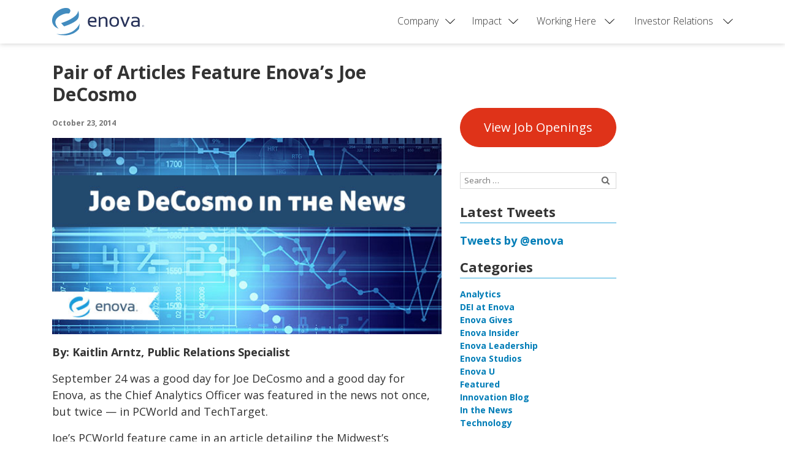

--- FILE ---
content_type: text/javascript
request_url: https://www.enova.com/wp-content/themes/EnovaTheme/js/dist/scripts.min.js?ver=6.8.3
body_size: 29137
content:
function hexToRgb(t){var e=/^#?([a-f\d])([a-f\d])([a-f\d])$/i;t=t.replace(e,function(t,e,i,n){return e+e+i+i+n+n});var i=/^#?([a-f\d]{2})([a-f\d]{2})([a-f\d]{2})$/i.exec(t);return i?{r:parseInt(i[1],16),g:parseInt(i[2],16),b:parseInt(i[3],16)}:null}function clamp(t,e,i){return Math.min(Math.max(t,e),i)}function isInArray(t,e){return e.indexOf(t)>-1}!function(t,e){"object"==typeof exports&&"undefined"!=typeof module?module.exports=e():"function"==typeof define&&define.amd?define(e):t.Popper=e()}(this,function(){"use strict";function t(t){var e=!1;return function(){e||(e=!0,window.Promise.resolve().then(function(){e=!1,t()}))}}function e(t){var e=!1;return function(){e||(e=!0,setTimeout(function(){e=!1,t()},ct))}}function i(t){var e={};return t&&"[object Function]"===e.toString.call(t)}function n(t,e){if(1!==t.nodeType)return[];var i=getComputedStyle(t,null);return e?i[e]:i}function s(t){return"HTML"===t.nodeName?t:t.parentNode||t.host}function o(t){if(!t)return document.body;switch(t.nodeName){case"HTML":case"BODY":return t.ownerDocument.body;case"#document":return t.body}var e=n(t),i=e.overflow,r=e.overflowX,a=e.overflowY;return/(auto|scroll|overlay)/.test(i+a+r)?t:o(s(t))}function r(t){return 11===t?ft:10===t?pt:ft||pt}function a(t){if(!t)return document.documentElement;for(var e=r(10)?document.body:null,i=t.offsetParent;i===e&&t.nextElementSibling;)i=(t=t.nextElementSibling).offsetParent;var s=i&&i.nodeName;return s&&"BODY"!==s&&"HTML"!==s?["TD","TABLE"].indexOf(i.nodeName)!==-1&&"static"===n(i,"position")?a(i):i:t?t.ownerDocument.documentElement:document.documentElement}function l(t){var e=t.nodeName;return"BODY"!==e&&("HTML"===e||a(t.firstElementChild)===t)}function c(t){return null!==t.parentNode?c(t.parentNode):t}function h(t,e){if(!(t&&t.nodeType&&e&&e.nodeType))return document.documentElement;var i=t.compareDocumentPosition(e)&Node.DOCUMENT_POSITION_FOLLOWING,n=i?t:e,s=i?e:t,o=document.createRange();o.setStart(n,0),o.setEnd(s,0);var r=o.commonAncestorContainer;if(t!==r&&e!==r||n.contains(s))return l(r)?r:a(r);var u=c(t);return u.host?h(u.host,e):h(t,c(e).host)}function u(t){var e=arguments.length>1&&void 0!==arguments[1]?arguments[1]:"top",i="top"===e?"scrollTop":"scrollLeft",n=t.nodeName;if("BODY"===n||"HTML"===n){var s=t.ownerDocument.documentElement,o=t.ownerDocument.scrollingElement||s;return o[i]}return t[i]}function d(t,e){var i=arguments.length>2&&void 0!==arguments[2]&&arguments[2],n=u(e,"top"),s=u(e,"left"),o=i?-1:1;return t.top+=n*o,t.bottom+=n*o,t.left+=s*o,t.right+=s*o,t}function f(t,e){var i="x"===e?"Left":"Top",n="Left"===i?"Right":"Bottom";return parseFloat(t["border"+i+"Width"],10)+parseFloat(t["border"+n+"Width"],10)}function p(t,e,i,n){return Math.max(e["offset"+t],e["scroll"+t],i["client"+t],i["offset"+t],i["scroll"+t],r(10)?parseInt(i["offset"+t])+parseInt(n["margin"+("Height"===t?"Top":"Left")])+parseInt(n["margin"+("Height"===t?"Bottom":"Right")]):0)}function m(t){var e=t.body,i=t.documentElement,n=r(10)&&getComputedStyle(i);return{height:p("Height",e,i,n),width:p("Width",e,i,n)}}function v(t){return yt({},t,{right:t.left+t.width,bottom:t.top+t.height})}function g(t){var e={};try{if(r(10)){e=t.getBoundingClientRect();var i=u(t,"top"),s=u(t,"left");e.top+=i,e.left+=s,e.bottom+=i,e.right+=s}else e=t.getBoundingClientRect()}catch(o){}var a={left:e.left,top:e.top,width:e.right-e.left,height:e.bottom-e.top},l="HTML"===t.nodeName?m(t.ownerDocument):{},c=l.width||t.clientWidth||a.right-a.left,h=l.height||t.clientHeight||a.bottom-a.top,d=t.offsetWidth-c,p=t.offsetHeight-h;if(d||p){var g=n(t);d-=f(g,"x"),p-=f(g,"y"),a.width-=d,a.height-=p}return v(a)}function y(t,e){var i=arguments.length>2&&void 0!==arguments[2]&&arguments[2],s=r(10),a="HTML"===e.nodeName,l=g(t),c=g(e),h=o(t),u=n(e),f=parseFloat(u.borderTopWidth,10),p=parseFloat(u.borderLeftWidth,10);i&&a&&(c.top=Math.max(c.top,0),c.left=Math.max(c.left,0));var m=v({top:l.top-c.top-f,left:l.left-c.left-p,width:l.width,height:l.height});if(m.marginTop=0,m.marginLeft=0,!s&&a){var y=parseFloat(u.marginTop,10),_=parseFloat(u.marginLeft,10);m.top-=f-y,m.bottom-=f-y,m.left-=p-_,m.right-=p-_,m.marginTop=y,m.marginLeft=_}return(s&&!i?e.contains(h):e===h&&"BODY"!==h.nodeName)&&(m=d(m,e)),m}function _(t){var e=arguments.length>1&&void 0!==arguments[1]&&arguments[1],i=t.ownerDocument.documentElement,n=y(t,i),s=Math.max(i.clientWidth,window.innerWidth||0),o=Math.max(i.clientHeight,window.innerHeight||0),r=e?0:u(i),a=e?0:u(i,"left"),l={top:r-n.top+n.marginTop,left:a-n.left+n.marginLeft,width:s,height:o};return v(l)}function b(t){var e=t.nodeName;return"BODY"!==e&&"HTML"!==e&&("fixed"===n(t,"position")||b(s(t)))}function E(t){if(!t||!t.parentElement||r())return document.documentElement;for(var e=t.parentElement;e&&"none"===n(e,"transform");)e=e.parentElement;return e||document.documentElement}function T(t,e,i,n){var r=arguments.length>4&&void 0!==arguments[4]&&arguments[4],a={top:0,left:0},l=r?E(t):h(t,e);if("viewport"===n)a=_(l,r);else{var c=void 0;"scrollParent"===n?(c=o(s(e)),"BODY"===c.nodeName&&(c=t.ownerDocument.documentElement)):c="window"===n?t.ownerDocument.documentElement:n;var u=y(c,l,r);if("HTML"!==c.nodeName||b(l))a=u;else{var d=m(t.ownerDocument),f=d.height,p=d.width;a.top+=u.top-u.marginTop,a.bottom=f+u.top,a.left+=u.left-u.marginLeft,a.right=p+u.left}}i=i||0;var v="number"==typeof i;return a.left+=v?i:i.left||0,a.top+=v?i:i.top||0,a.right-=v?i:i.right||0,a.bottom-=v?i:i.bottom||0,a}function w(t){var e=t.width,i=t.height;return e*i}function C(t,e,i,n,s){var o=arguments.length>5&&void 0!==arguments[5]?arguments[5]:0;if(t.indexOf("auto")===-1)return t;var r=T(i,n,o,s),a={top:{width:r.width,height:e.top-r.top},right:{width:r.right-e.right,height:r.height},bottom:{width:r.width,height:r.bottom-e.bottom},left:{width:e.left-r.left,height:r.height}},l=Object.keys(a).map(function(t){return yt({key:t},a[t],{area:w(a[t])})}).sort(function(t,e){return e.area-t.area}),c=l.filter(function(t){var e=t.width,n=t.height;return e>=i.clientWidth&&n>=i.clientHeight}),h=c.length>0?c[0].key:l[0].key,u=t.split("-")[1];return h+(u?"-"+u:"")}function A(t,e,i){var n=arguments.length>3&&void 0!==arguments[3]?arguments[3]:null,s=n?E(e):h(e,i);return y(i,s,n)}function O(t){var e=getComputedStyle(t),i=parseFloat(e.marginTop)+parseFloat(e.marginBottom),n=parseFloat(e.marginLeft)+parseFloat(e.marginRight),s={width:t.offsetWidth+n,height:t.offsetHeight+i};return s}function S(t){var e={left:"right",right:"left",bottom:"top",top:"bottom"};return t.replace(/left|right|bottom|top/g,function(t){return e[t]})}function I(t,e,i){i=i.split("-")[0];var n=O(t),s={width:n.width,height:n.height},o=["right","left"].indexOf(i)!==-1,r=o?"top":"left",a=o?"left":"top",l=o?"height":"width",c=o?"width":"height";return s[r]=e[r]+e[l]/2-n[l]/2,i===a?s[a]=e[a]-n[c]:s[a]=e[S(a)],s}function D(t,e){return Array.prototype.find?t.find(e):t.filter(e)[0]}function x(t,e,i){if(Array.prototype.findIndex)return t.findIndex(function(t){return t[e]===i});var n=D(t,function(t){return t[e]===i});return t.indexOf(n)}function N(t,e,n){var s=void 0===n?t:t.slice(0,x(t,"name",n));return s.forEach(function(t){t["function"]&&console.warn("`modifier.function` is deprecated, use `modifier.fn`!");var n=t["function"]||t.fn;t.enabled&&i(n)&&(e.offsets.popper=v(e.offsets.popper),e.offsets.reference=v(e.offsets.reference),e=n(e,t))}),e}function k(){if(!this.state.isDestroyed){var t={instance:this,styles:{},arrowStyles:{},attributes:{},flipped:!1,offsets:{}};t.offsets.reference=A(this.state,this.popper,this.reference,this.options.positionFixed),t.placement=C(this.options.placement,t.offsets.reference,this.popper,this.reference,this.options.modifiers.flip.boundariesElement,this.options.modifiers.flip.padding),t.originalPlacement=t.placement,t.positionFixed=this.options.positionFixed,t.offsets.popper=I(this.popper,t.offsets.reference,t.placement),t.offsets.popper.position=this.options.positionFixed?"fixed":"absolute",t=N(this.modifiers,t),this.state.isCreated?this.options.onUpdate(t):(this.state.isCreated=!0,this.options.onCreate(t))}}function L(t,e){return t.some(function(t){var i=t.name,n=t.enabled;return n&&i===e})}function P(t){for(var e=[!1,"ms","Webkit","Moz","O"],i=t.charAt(0).toUpperCase()+t.slice(1),n=0;n<e.length;n++){var s=e[n],o=s?""+s+i:t;if("undefined"!=typeof document.body.style[o])return o}return null}function M(){return this.state.isDestroyed=!0,L(this.modifiers,"applyStyle")&&(this.popper.removeAttribute("x-placement"),this.popper.style.position="",this.popper.style.top="",this.popper.style.left="",this.popper.style.right="",this.popper.style.bottom="",this.popper.style.willChange="",this.popper.style[P("transform")]=""),this.disableEventListeners(),this.options.removeOnDestroy&&this.popper.parentNode.removeChild(this.popper),this}function F(t){var e=t.ownerDocument;return e?e.defaultView:window}function R(t,e,i,n){var s="BODY"===t.nodeName,r=s?t.ownerDocument.defaultView:t;r.addEventListener(e,i,{passive:!0}),s||R(o(r.parentNode),e,i,n),n.push(r)}function H(t,e,i,n){i.updateBound=n,F(t).addEventListener("resize",i.updateBound,{passive:!0});var s=o(t);return R(s,"scroll",i.updateBound,i.scrollParents),i.scrollElement=s,i.eventsEnabled=!0,i}function j(){this.state.eventsEnabled||(this.state=H(this.reference,this.options,this.state,this.scheduleUpdate))}function W(t,e){return F(t).removeEventListener("resize",e.updateBound),e.scrollParents.forEach(function(t){t.removeEventListener("scroll",e.updateBound)}),e.updateBound=null,e.scrollParents=[],e.scrollElement=null,e.eventsEnabled=!1,e}function $(){this.state.eventsEnabled&&(cancelAnimationFrame(this.scheduleUpdate),this.state=W(this.reference,this.state))}function B(t){return""!==t&&!isNaN(parseFloat(t))&&isFinite(t)}function q(t,e){Object.keys(e).forEach(function(i){var n="";["width","height","top","right","bottom","left"].indexOf(i)!==-1&&B(e[i])&&(n="px"),t.style[i]=e[i]+n})}function U(t,e){Object.keys(e).forEach(function(i){var n=e[i];n!==!1?t.setAttribute(i,e[i]):t.removeAttribute(i)})}function V(t){return q(t.instance.popper,t.styles),U(t.instance.popper,t.attributes),t.arrowElement&&Object.keys(t.arrowStyles).length&&q(t.arrowElement,t.arrowStyles),t}function Y(t,e,i,n,s){var o=A(s,e,t,i.positionFixed),r=C(i.placement,o,e,t,i.modifiers.flip.boundariesElement,i.modifiers.flip.padding);return e.setAttribute("x-placement",r),q(e,{position:i.positionFixed?"fixed":"absolute"}),i}function z(t,e){var i=e.x,n=e.y,s=t.offsets.popper,o=D(t.instance.modifiers,function(t){return"applyStyle"===t.name}).gpuAcceleration;void 0!==o&&console.warn("WARNING: `gpuAcceleration` option moved to `computeStyle` modifier and will not be supported in future versions of Popper.js!");var r=void 0!==o?o:e.gpuAcceleration,l=a(t.instance.popper),c=g(l),h={position:s.position},u={left:Math.floor(s.left),top:Math.round(s.top),bottom:Math.round(s.bottom),right:Math.floor(s.right)},d="bottom"===i?"top":"bottom",f="right"===n?"left":"right",p=P("transform"),m=void 0,v=void 0;if(v="bottom"===d?"HTML"===l.nodeName?-l.clientHeight+u.bottom:-c.height+u.bottom:u.top,m="right"===f?"HTML"===l.nodeName?-l.clientWidth+u.right:-c.width+u.right:u.left,r&&p)h[p]="translate3d("+m+"px, "+v+"px, 0)",h[d]=0,h[f]=0,h.willChange="transform";else{var y="bottom"===d?-1:1,_="right"===f?-1:1;h[d]=v*y,h[f]=m*_,h.willChange=d+", "+f}var b={"x-placement":t.placement};return t.attributes=yt({},b,t.attributes),t.styles=yt({},h,t.styles),t.arrowStyles=yt({},t.offsets.arrow,t.arrowStyles),t}function K(t,e,i){var n=D(t,function(t){var i=t.name;return i===e}),s=!!n&&t.some(function(t){return t.name===i&&t.enabled&&t.order<n.order});if(!s){var o="`"+e+"`",r="`"+i+"`";console.warn(r+" modifier is required by "+o+" modifier in order to work, be sure to include it before "+o+"!")}return s}function G(t,e){var i;if(!K(t.instance.modifiers,"arrow","keepTogether"))return t;var s=e.element;if("string"==typeof s){if(s=t.instance.popper.querySelector(s),!s)return t}else if(!t.instance.popper.contains(s))return console.warn("WARNING: `arrow.element` must be child of its popper element!"),t;var o=t.placement.split("-")[0],r=t.offsets,a=r.popper,l=r.reference,c=["left","right"].indexOf(o)!==-1,h=c?"height":"width",u=c?"Top":"Left",d=u.toLowerCase(),f=c?"left":"top",p=c?"bottom":"right",m=O(s)[h];l[p]-m<a[d]&&(t.offsets.popper[d]-=a[d]-(l[p]-m)),l[d]+m>a[p]&&(t.offsets.popper[d]+=l[d]+m-a[p]),t.offsets.popper=v(t.offsets.popper);var g=l[d]+l[h]/2-m/2,y=n(t.instance.popper),_=parseFloat(y["margin"+u],10),b=parseFloat(y["border"+u+"Width"],10),E=g-t.offsets.popper[d]-_-b;return E=Math.max(Math.min(a[h]-m,E),0),t.arrowElement=s,t.offsets.arrow=(i={},gt(i,d,Math.round(E)),gt(i,f,""),i),t}function X(t){return"end"===t?"start":"start"===t?"end":t}function Q(t){var e=arguments.length>1&&void 0!==arguments[1]&&arguments[1],i=bt.indexOf(t),n=bt.slice(i+1).concat(bt.slice(0,i));return e?n.reverse():n}function J(t,e){if(L(t.instance.modifiers,"inner"))return t;if(t.flipped&&t.placement===t.originalPlacement)return t;var i=T(t.instance.popper,t.instance.reference,e.padding,e.boundariesElement,t.positionFixed),n=t.placement.split("-")[0],s=S(n),o=t.placement.split("-")[1]||"",r=[];switch(e.behavior){case Et.FLIP:r=[n,s];break;case Et.CLOCKWISE:r=Q(n);break;case Et.COUNTERCLOCKWISE:r=Q(n,!0);break;default:r=e.behavior}return r.forEach(function(a,l){if(n!==a||r.length===l+1)return t;n=t.placement.split("-")[0],s=S(n);var c=t.offsets.popper,h=t.offsets.reference,u=Math.floor,d="left"===n&&u(c.right)>u(h.left)||"right"===n&&u(c.left)<u(h.right)||"top"===n&&u(c.bottom)>u(h.top)||"bottom"===n&&u(c.top)<u(h.bottom),f=u(c.left)<u(i.left),p=u(c.right)>u(i.right),m=u(c.top)<u(i.top),v=u(c.bottom)>u(i.bottom),g="left"===n&&f||"right"===n&&p||"top"===n&&m||"bottom"===n&&v,y=["top","bottom"].indexOf(n)!==-1,_=!!e.flipVariations&&(y&&"start"===o&&f||y&&"end"===o&&p||!y&&"start"===o&&m||!y&&"end"===o&&v);(d||g||_)&&(t.flipped=!0,(d||g)&&(n=r[l+1]),_&&(o=X(o)),t.placement=n+(o?"-"+o:""),t.offsets.popper=yt({},t.offsets.popper,I(t.instance.popper,t.offsets.reference,t.placement)),t=N(t.instance.modifiers,t,"flip"))}),t}function Z(t){var e=t.offsets,i=e.popper,n=e.reference,s=t.placement.split("-")[0],o=Math.floor,r=["top","bottom"].indexOf(s)!==-1,a=r?"right":"bottom",l=r?"left":"top",c=r?"width":"height";return i[a]<o(n[l])&&(t.offsets.popper[l]=o(n[l])-i[c]),i[l]>o(n[a])&&(t.offsets.popper[l]=o(n[a])),t}function tt(t,e,i,n){var s=t.match(/((?:\-|\+)?\d*\.?\d*)(.*)/),o=+s[1],r=s[2];if(!o)return t;if(0===r.indexOf("%")){var a=void 0;switch(r){case"%p":a=i;break;case"%":case"%r":default:a=n}var l=v(a);return l[e]/100*o}if("vh"===r||"vw"===r){var c=void 0;return c="vh"===r?Math.max(document.documentElement.clientHeight,window.innerHeight||0):Math.max(document.documentElement.clientWidth,window.innerWidth||0),c/100*o}return o}function et(t,e,i,n){var s=[0,0],o=["right","left"].indexOf(n)!==-1,r=t.split(/(\+|\-)/).map(function(t){return t.trim()}),a=r.indexOf(D(r,function(t){return t.search(/,|\s/)!==-1}));r[a]&&r[a].indexOf(",")===-1&&console.warn("Offsets separated by white space(s) are deprecated, use a comma (,) instead.");var l=/\s*,\s*|\s+/,c=a!==-1?[r.slice(0,a).concat([r[a].split(l)[0]]),[r[a].split(l)[1]].concat(r.slice(a+1))]:[r];return c=c.map(function(t,n){var s=(1===n?!o:o)?"height":"width",r=!1;return t.reduce(function(t,e){return""===t[t.length-1]&&["+","-"].indexOf(e)!==-1?(t[t.length-1]=e,r=!0,t):r?(t[t.length-1]+=e,r=!1,t):t.concat(e)},[]).map(function(t){return tt(t,s,e,i)})}),c.forEach(function(t,e){t.forEach(function(i,n){B(i)&&(s[e]+=i*("-"===t[n-1]?-1:1))})}),s}function it(t,e){var i=e.offset,n=t.placement,s=t.offsets,o=s.popper,r=s.reference,a=n.split("-")[0],l=void 0;return l=B(+i)?[+i,0]:et(i,o,r,a),"left"===a?(o.top+=l[0],o.left-=l[1]):"right"===a?(o.top+=l[0],o.left+=l[1]):"top"===a?(o.left+=l[0],o.top-=l[1]):"bottom"===a&&(o.left+=l[0],o.top+=l[1]),t.popper=o,t}function nt(t,e){var i=e.boundariesElement||a(t.instance.popper);t.instance.reference===i&&(i=a(i));var n=P("transform"),s=t.instance.popper.style,o=s.top,r=s.left,l=s[n];s.top="",s.left="",s[n]="";var c=T(t.instance.popper,t.instance.reference,e.padding,i,t.positionFixed);s.top=o,s.left=r,s[n]=l,e.boundaries=c;var h=e.priority,u=t.offsets.popper,d={primary:function(t){var i=u[t];return u[t]<c[t]&&!e.escapeWithReference&&(i=Math.max(u[t],c[t])),gt({},t,i)},secondary:function(t){var i="right"===t?"left":"top",n=u[i];return u[t]>c[t]&&!e.escapeWithReference&&(n=Math.min(u[i],c[t]-("right"===t?u.width:u.height))),gt({},i,n)}};return h.forEach(function(t){var e=["left","top"].indexOf(t)!==-1?"primary":"secondary";u=yt({},u,d[e](t))}),t.offsets.popper=u,t}function st(t){var e=t.placement,i=e.split("-")[0],n=e.split("-")[1];if(n){var s=t.offsets,o=s.reference,r=s.popper,a=["bottom","top"].indexOf(i)!==-1,l=a?"left":"top",c=a?"width":"height",h={start:gt({},l,o[l]),end:gt({},l,o[l]+o[c]-r[c])};t.offsets.popper=yt({},r,h[n])}return t}function ot(t){if(!K(t.instance.modifiers,"hide","preventOverflow"))return t;var e=t.offsets.reference,i=D(t.instance.modifiers,function(t){return"preventOverflow"===t.name}).boundaries;if(e.bottom<i.top||e.left>i.right||e.top>i.bottom||e.right<i.left){if(t.hide===!0)return t;t.hide=!0,t.attributes["x-out-of-boundaries"]=""}else{if(t.hide===!1)return t;t.hide=!1,t.attributes["x-out-of-boundaries"]=!1}return t}function rt(t){var e=t.placement,i=e.split("-")[0],n=t.offsets,s=n.popper,o=n.reference,r=["left","right"].indexOf(i)!==-1,a=["top","left"].indexOf(i)===-1;return s[r?"left":"top"]=o[i]-(a?s[r?"width":"height"]:0),t.placement=S(e),t.offsets.popper=v(s),t}for(var at="undefined"!=typeof window&&"undefined"!=typeof document,lt=["Edge","Trident","Firefox"],ct=0,ht=0;ht<lt.length;ht+=1)if(at&&navigator.userAgent.indexOf(lt[ht])>=0){ct=1;break}var ut=at&&window.Promise,dt=ut?t:e,ft=at&&!(!window.MSInputMethodContext||!document.documentMode),pt=at&&/MSIE 10/.test(navigator.userAgent),mt=function(t,e){if(!(t instanceof e))throw new TypeError("Cannot call a class as a function")},vt=function(){function t(t,e){for(var i=0;i<e.length;i++){var n=e[i];n.enumerable=n.enumerable||!1,n.configurable=!0,"value"in n&&(n.writable=!0),Object.defineProperty(t,n.key,n)}}return function(e,i,n){return i&&t(e.prototype,i),n&&t(e,n),e}}(),gt=function(t,e,i){return e in t?Object.defineProperty(t,e,{value:i,enumerable:!0,configurable:!0,writable:!0}):t[e]=i,t},yt=Object.assign||function(t){for(var e=1;e<arguments.length;e++){var i=arguments[e];for(var n in i)Object.prototype.hasOwnProperty.call(i,n)&&(t[n]=i[n])}return t},_t=["auto-start","auto","auto-end","top-start","top","top-end","right-start","right","right-end","bottom-end","bottom","bottom-start","left-end","left","left-start"],bt=_t.slice(3),Et={FLIP:"flip",CLOCKWISE:"clockwise",COUNTERCLOCKWISE:"counterclockwise"},Tt={shift:{order:100,enabled:!0,fn:st},offset:{order:200,enabled:!0,fn:it,offset:0},preventOverflow:{order:300,enabled:!0,fn:nt,priority:["left","right","top","bottom"],padding:5,boundariesElement:"scrollParent"},keepTogether:{order:400,enabled:!0,fn:Z},arrow:{order:500,enabled:!0,fn:G,element:"[x-arrow]"},flip:{order:600,enabled:!0,fn:J,behavior:"flip",padding:5,boundariesElement:"viewport"},inner:{order:700,enabled:!1,fn:rt},hide:{order:800,enabled:!0,fn:ot},computeStyle:{order:850,enabled:!0,fn:z,gpuAcceleration:!0,x:"bottom",y:"right"},applyStyle:{order:900,enabled:!0,fn:V,onLoad:Y,gpuAcceleration:void 0}},wt={placement:"bottom",positionFixed:!1,eventsEnabled:!0,removeOnDestroy:!1,onCreate:function(){},onUpdate:function(){},modifiers:Tt},Ct=function(){function t(e,n){var s=this,o=arguments.length>2&&void 0!==arguments[2]?arguments[2]:{};mt(this,t),this.scheduleUpdate=function(){return requestAnimationFrame(s.update)},this.update=dt(this.update.bind(this)),this.options=yt({},t.Defaults,o),this.state={isDestroyed:!1,isCreated:!1,scrollParents:[]},this.reference=e&&e.jquery?e[0]:e,this.popper=n&&n.jquery?n[0]:n,this.options.modifiers={},Object.keys(yt({},t.Defaults.modifiers,o.modifiers)).forEach(function(e){s.options.modifiers[e]=yt({},t.Defaults.modifiers[e]||{},o.modifiers?o.modifiers[e]:{})}),this.modifiers=Object.keys(this.options.modifiers).map(function(t){return yt({name:t},s.options.modifiers[t])}).sort(function(t,e){return t.order-e.order}),this.modifiers.forEach(function(t){t.enabled&&i(t.onLoad)&&t.onLoad(s.reference,s.popper,s.options,t,s.state)}),this.update();var r=this.options.eventsEnabled;r&&this.enableEventListeners(),this.state.eventsEnabled=r}return vt(t,[{key:"update",value:function(){return k.call(this)}},{key:"destroy",value:function(){return M.call(this)}},{key:"enableEventListeners",value:function(){return j.call(this)}},{key:"disableEventListeners",value:function(){return $.call(this)}}]),t}();return Ct.Utils=("undefined"!=typeof window?window:global).PopperUtils,Ct.placements=_t,Ct.Defaults=wt,Ct}),function(t,e){"object"==typeof exports&&"undefined"!=typeof module?e(exports,require("jquery"),require("popper.js")):"function"==typeof define&&define.amd?define(["exports","jquery","popper.js"],e):e(t.bootstrap={},t.jQuery,t.Popper)}(this,function(t,e,i){"use strict";function n(t,e){for(var i=0;i<e.length;i++){var n=e[i];n.enumerable=n.enumerable||!1,n.configurable=!0,"value"in n&&(n.writable=!0),Object.defineProperty(t,n.key,n)}}function s(t,e,i){return e&&n(t.prototype,e),i&&n(t,i),t}function o(t,e,i){return e in t?Object.defineProperty(t,e,{value:i,enumerable:!0,configurable:!0,writable:!0}):t[e]=i,t}function r(t){for(var e=1;e<arguments.length;e++){var i=null!=arguments[e]?arguments[e]:{},n=Object.keys(i);"function"==typeof Object.getOwnPropertySymbols&&(n=n.concat(Object.getOwnPropertySymbols(i).filter(function(t){return Object.getOwnPropertyDescriptor(i,t).enumerable}))),n.forEach(function(e){o(t,e,i[e])})}return t}function a(t,e){t.prototype=Object.create(e.prototype),t.prototype.constructor=t,t.__proto__=e}e=e&&e.hasOwnProperty("default")?e["default"]:e,i=i&&i.hasOwnProperty("default")?i["default"]:i;var l=function(t){function e(t){return{}.toString.call(t).match(/\s([a-z]+)/i)[1].toLowerCase()}function i(){return{bindType:o,delegateType:o,handle:function(e){if(t(e.target).is(this))return e.handleObj.handler.apply(this,arguments)}}}function n(e){var i=this,n=!1;return t(this).one(l.TRANSITION_END,function(){n=!0}),setTimeout(function(){n||l.triggerTransitionEnd(i)},e),this}function s(){t.fn.emulateTransitionEnd=n,t.event.special[l.TRANSITION_END]=i()}var o="transitionend",r=1e6,a=1e3,l={TRANSITION_END:"bsTransitionEnd",getUID:function(t){do t+=~~(Math.random()*r);while(document.getElementById(t));return t},getSelectorFromElement:function(t){var e=t.getAttribute("data-target");e&&"#"!==e||(e=t.getAttribute("href")||"");try{return document.querySelector(e)?e:null}catch(i){return null}},getTransitionDurationFromElement:function(e){if(!e)return 0;var i=t(e).css("transition-duration"),n=parseFloat(i);return n?(i=i.split(",")[0],parseFloat(i)*a):0},reflow:function(t){return t.offsetHeight},triggerTransitionEnd:function(e){t(e).trigger(o)},supportsTransitionEnd:function(){return Boolean(o)},isElement:function(t){return(t[0]||t).nodeType},typeCheckConfig:function(t,i,n){for(var s in n)if(Object.prototype.hasOwnProperty.call(n,s)){var o=n[s],r=i[s],a=r&&l.isElement(r)?"element":e(r);if(!new RegExp(o).test(a))throw new Error(t.toUpperCase()+": "+('Option "'+s+'" provided type "'+a+'" ')+('but expected type "'+o+'".'))}}};return s(),l}(e),c=function(t){var e="alert",i="4.1.3",n="bs.alert",o="."+n,r=".data-api",a=t.fn[e],c={DISMISS:'[data-dismiss="alert"]'},h={CLOSE:"close"+o,CLOSED:"closed"+o,CLICK_DATA_API:"click"+o+r},u={ALERT:"alert",FADE:"fade",SHOW:"show"},d=function(){function e(t){this._element=t}var o=e.prototype;return o.close=function(t){var e=this._element;t&&(e=this._getRootElement(t));var i=this._triggerCloseEvent(e);i.isDefaultPrevented()||this._removeElement(e)},o.dispose=function(){t.removeData(this._element,n),this._element=null},o._getRootElement=function(e){var i=l.getSelectorFromElement(e),n=!1;return i&&(n=document.querySelector(i)),n||(n=t(e).closest("."+u.ALERT)[0]),n},o._triggerCloseEvent=function(e){var i=t.Event(h.CLOSE);return t(e).trigger(i),i},o._removeElement=function(e){var i=this;if(t(e).removeClass(u.SHOW),!t(e).hasClass(u.FADE))return void this._destroyElement(e);var n=l.getTransitionDurationFromElement(e);t(e).one(l.TRANSITION_END,function(t){return i._destroyElement(e,t)}).emulateTransitionEnd(n)},o._destroyElement=function(e){t(e).detach().trigger(h.CLOSED).remove()},e._jQueryInterface=function(i){return this.each(function(){var s=t(this),o=s.data(n);o||(o=new e(this),s.data(n,o)),"close"===i&&o[i](this)})},e._handleDismiss=function(t){return function(e){e&&e.preventDefault(),t.close(this)}},s(e,null,[{key:"VERSION",get:function(){return i}}]),e}();return t(document).on(h.CLICK_DATA_API,c.DISMISS,d._handleDismiss(new d)),t.fn[e]=d._jQueryInterface,t.fn[e].Constructor=d,t.fn[e].noConflict=function(){return t.fn[e]=a,d._jQueryInterface},d}(e),h=function(t){var e="button",i="4.1.3",n="bs.button",o="."+n,r=".data-api",a=t.fn[e],l={ACTIVE:"active",BUTTON:"btn",FOCUS:"focus"},c={DATA_TOGGLE_CARROT:'[data-toggle^="button"]',DATA_TOGGLE:'[data-toggle="buttons"]',INPUT:"input",ACTIVE:".active",BUTTON:".btn"},h={CLICK_DATA_API:"click"+o+r,FOCUS_BLUR_DATA_API:"focus"+o+r+" "+("blur"+o+r)},u=function(){function e(t){this._element=t}var o=e.prototype;return o.toggle=function(){var e=!0,i=!0,n=t(this._element).closest(c.DATA_TOGGLE)[0];if(n){var s=this._element.querySelector(c.INPUT);if(s){if("radio"===s.type)if(s.checked&&this._element.classList.contains(l.ACTIVE))e=!1;else{var o=n.querySelector(c.ACTIVE);o&&t(o).removeClass(l.ACTIVE)}if(e){if(s.hasAttribute("disabled")||n.hasAttribute("disabled")||s.classList.contains("disabled")||n.classList.contains("disabled"))return;s.checked=!this._element.classList.contains(l.ACTIVE),t(s).trigger("change")}s.focus(),i=!1}}i&&this._element.setAttribute("aria-pressed",!this._element.classList.contains(l.ACTIVE)),e&&t(this._element).toggleClass(l.ACTIVE)},o.dispose=function(){t.removeData(this._element,n),this._element=null},e._jQueryInterface=function(i){return this.each(function(){var s=t(this).data(n);s||(s=new e(this),t(this).data(n,s)),"toggle"===i&&s[i]()})},s(e,null,[{key:"VERSION",get:function(){return i}}]),e}();return t(document).on(h.CLICK_DATA_API,c.DATA_TOGGLE_CARROT,function(e){e.preventDefault();var i=e.target;t(i).hasClass(l.BUTTON)||(i=t(i).closest(c.BUTTON)),u._jQueryInterface.call(t(i),"toggle")}).on(h.FOCUS_BLUR_DATA_API,c.DATA_TOGGLE_CARROT,function(e){var i=t(e.target).closest(c.BUTTON)[0];t(i).toggleClass(l.FOCUS,/^focus(in)?$/.test(e.type))}),t.fn[e]=u._jQueryInterface,t.fn[e].Constructor=u,t.fn[e].noConflict=function(){return t.fn[e]=a,u._jQueryInterface},u}(e),u=function(t){var e="carousel",i="4.1.3",n="bs.carousel",o="."+n,a=".data-api",c=t.fn[e],h=37,u=39,d=500,f={interval:5e3,keyboard:!0,slide:!1,pause:"hover",wrap:!0},p={interval:"(number|boolean)",keyboard:"boolean",slide:"(boolean|string)",pause:"(string|boolean)",wrap:"boolean"},m={NEXT:"next",PREV:"prev",LEFT:"left",RIGHT:"right"},v={SLIDE:"slide"+o,SLID:"slid"+o,KEYDOWN:"keydown"+o,MOUSEENTER:"mouseenter"+o,MOUSELEAVE:"mouseleave"+o,TOUCHEND:"touchend"+o,LOAD_DATA_API:"load"+o+a,CLICK_DATA_API:"click"+o+a},g={CAROUSEL:"carousel",ACTIVE:"active",SLIDE:"slide",RIGHT:"carousel-item-right",LEFT:"carousel-item-left",NEXT:"carousel-item-next",PREV:"carousel-item-prev",ITEM:"carousel-item"},y={ACTIVE:".active",ACTIVE_ITEM:".active.carousel-item",ITEM:".carousel-item",NEXT_PREV:".carousel-item-next, .carousel-item-prev",INDICATORS:".carousel-indicators",DATA_SLIDE:"[data-slide], [data-slide-to]",DATA_RIDE:'[data-ride="carousel"]'},_=function(){function a(e,i){this._items=null,this._interval=null,this._activeElement=null,this._isPaused=!1,this._isSliding=!1,this.touchTimeout=null,this._config=this._getConfig(i),this._element=t(e)[0],this._indicatorsElement=this._element.querySelector(y.INDICATORS),this._addEventListeners()}var c=a.prototype;return c.next=function(){this._isSliding||this._slide(m.NEXT)},c.nextWhenVisible=function(){!document.hidden&&t(this._element).is(":visible")&&"hidden"!==t(this._element).css("visibility")&&this.next()},c.prev=function(){this._isSliding||this._slide(m.PREV)},c.pause=function(t){t||(this._isPaused=!0),this._element.querySelector(y.NEXT_PREV)&&(l.triggerTransitionEnd(this._element),this.cycle(!0)),clearInterval(this._interval),this._interval=null},c.cycle=function(t){t||(this._isPaused=!1),this._interval&&(clearInterval(this._interval),this._interval=null),this._config.interval&&!this._isPaused&&(this._interval=setInterval((document.visibilityState?this.nextWhenVisible:this.next).bind(this),this._config.interval))},c.to=function(e){var i=this;this._activeElement=this._element.querySelector(y.ACTIVE_ITEM);var n=this._getItemIndex(this._activeElement);if(!(e>this._items.length-1||e<0)){if(this._isSliding)return void t(this._element).one(v.SLID,function(){return i.to(e)});if(n===e)return this.pause(),void this.cycle();var s=e>n?m.NEXT:m.PREV;this._slide(s,this._items[e])}},c.dispose=function(){t(this._element).off(o),t.removeData(this._element,n),this._items=null,this._config=null,this._element=null,this._interval=null,this._isPaused=null,this._isSliding=null,this._activeElement=null,this._indicatorsElement=null},c._getConfig=function(t){return t=r({},f,t),l.typeCheckConfig(e,t,p),t},c._addEventListeners=function(){var e=this;this._config.keyboard&&t(this._element).on(v.KEYDOWN,function(t){return e._keydown(t)}),"hover"===this._config.pause&&(t(this._element).on(v.MOUSEENTER,function(t){return e.pause(t)}).on(v.MOUSELEAVE,function(t){return e.cycle(t)}),"ontouchstart"in document.documentElement&&t(this._element).on(v.TOUCHEND,function(){e.pause(),e.touchTimeout&&clearTimeout(e.touchTimeout),e.touchTimeout=setTimeout(function(t){return e.cycle(t)},d+e._config.interval)}))},c._keydown=function(t){if(!/input|textarea/i.test(t.target.tagName))switch(t.which){case h:t.preventDefault(),this.prev();break;case u:t.preventDefault(),this.next()}},c._getItemIndex=function(t){return this._items=t&&t.parentNode?[].slice.call(t.parentNode.querySelectorAll(y.ITEM)):[],this._items.indexOf(t)},c._getItemByDirection=function(t,e){var i=t===m.NEXT,n=t===m.PREV,s=this._getItemIndex(e),o=this._items.length-1,r=n&&0===s||i&&s===o;if(r&&!this._config.wrap)return e;var a=t===m.PREV?-1:1,l=(s+a)%this._items.length;return l===-1?this._items[this._items.length-1]:this._items[l]},c._triggerSlideEvent=function(e,i){var n=this._getItemIndex(e),s=this._getItemIndex(this._element.querySelector(y.ACTIVE_ITEM)),o=t.Event(v.SLIDE,{relatedTarget:e,direction:i,from:s,to:n});return t(this._element).trigger(o),o},c._setActiveIndicatorElement=function(e){if(this._indicatorsElement){var i=[].slice.call(this._indicatorsElement.querySelectorAll(y.ACTIVE));t(i).removeClass(g.ACTIVE);var n=this._indicatorsElement.children[this._getItemIndex(e)];n&&t(n).addClass(g.ACTIVE)}},c._slide=function(e,i){var n,s,o,r=this,a=this._element.querySelector(y.ACTIVE_ITEM),c=this._getItemIndex(a),h=i||a&&this._getItemByDirection(e,a),u=this._getItemIndex(h),d=Boolean(this._interval);if(e===m.NEXT?(n=g.LEFT,s=g.NEXT,o=m.LEFT):(n=g.RIGHT,s=g.PREV,o=m.RIGHT),h&&t(h).hasClass(g.ACTIVE))return void(this._isSliding=!1);var f=this._triggerSlideEvent(h,o);if(!f.isDefaultPrevented()&&a&&h){this._isSliding=!0,d&&this.pause(),this._setActiveIndicatorElement(h);var p=t.Event(v.SLID,{relatedTarget:h,direction:o,from:c,to:u});if(t(this._element).hasClass(g.SLIDE)){t(h).addClass(s),l.reflow(h),t(a).addClass(n),t(h).addClass(n);var _=l.getTransitionDurationFromElement(a);t(a).one(l.TRANSITION_END,function(){t(h).removeClass(n+" "+s).addClass(g.ACTIVE),t(a).removeClass(g.ACTIVE+" "+s+" "+n),r._isSliding=!1,setTimeout(function(){return t(r._element).trigger(p)},0)}).emulateTransitionEnd(_);
}else t(a).removeClass(g.ACTIVE),t(h).addClass(g.ACTIVE),this._isSliding=!1,t(this._element).trigger(p);d&&this.cycle()}},a._jQueryInterface=function(e){return this.each(function(){var i=t(this).data(n),s=r({},f,t(this).data());"object"==typeof e&&(s=r({},s,e));var o="string"==typeof e?e:s.slide;if(i||(i=new a(this,s),t(this).data(n,i)),"number"==typeof e)i.to(e);else if("string"==typeof o){if("undefined"==typeof i[o])throw new TypeError('No method named "'+o+'"');i[o]()}else s.interval&&(i.pause(),i.cycle())})},a._dataApiClickHandler=function(e){var i=l.getSelectorFromElement(this);if(i){var s=t(i)[0];if(s&&t(s).hasClass(g.CAROUSEL)){var o=r({},t(s).data(),t(this).data()),c=this.getAttribute("data-slide-to");c&&(o.interval=!1),a._jQueryInterface.call(t(s),o),c&&t(s).data(n).to(c),e.preventDefault()}}},s(a,null,[{key:"VERSION",get:function(){return i}},{key:"Default",get:function(){return f}}]),a}();return t(document).on(v.CLICK_DATA_API,y.DATA_SLIDE,_._dataApiClickHandler),t(window).on(v.LOAD_DATA_API,function(){for(var e=[].slice.call(document.querySelectorAll(y.DATA_RIDE)),i=0,n=e.length;i<n;i++){var s=t(e[i]);_._jQueryInterface.call(s,s.data())}}),t.fn[e]=_._jQueryInterface,t.fn[e].Constructor=_,t.fn[e].noConflict=function(){return t.fn[e]=c,_._jQueryInterface},_}(e),d=function(t){var e="collapse",i="4.1.3",n="bs.collapse",o="."+n,a=".data-api",c=t.fn[e],h={toggle:!0,parent:""},u={toggle:"boolean",parent:"(string|element)"},d={SHOW:"show"+o,SHOWN:"shown"+o,HIDE:"hide"+o,HIDDEN:"hidden"+o,CLICK_DATA_API:"click"+o+a},f={SHOW:"show",COLLAPSE:"collapse",COLLAPSING:"collapsing",COLLAPSED:"collapsed"},p={WIDTH:"width",HEIGHT:"height"},m={ACTIVES:".show, .collapsing",DATA_TOGGLE:'[data-toggle="collapse"]'},v=function(){function o(e,i){this._isTransitioning=!1,this._element=e,this._config=this._getConfig(i),this._triggerArray=t.makeArray(document.querySelectorAll('[data-toggle="collapse"][href="#'+e.id+'"],'+('[data-toggle="collapse"][data-target="#'+e.id+'"]')));for(var n=[].slice.call(document.querySelectorAll(m.DATA_TOGGLE)),s=0,o=n.length;s<o;s++){var r=n[s],a=l.getSelectorFromElement(r),c=[].slice.call(document.querySelectorAll(a)).filter(function(t){return t===e});null!==a&&c.length>0&&(this._selector=a,this._triggerArray.push(r))}this._parent=this._config.parent?this._getParent():null,this._config.parent||this._addAriaAndCollapsedClass(this._element,this._triggerArray),this._config.toggle&&this.toggle()}var a=o.prototype;return a.toggle=function(){t(this._element).hasClass(f.SHOW)?this.hide():this.show()},a.show=function(){var e=this;if(!this._isTransitioning&&!t(this._element).hasClass(f.SHOW)){var i,s;if(this._parent&&(i=[].slice.call(this._parent.querySelectorAll(m.ACTIVES)).filter(function(t){return t.getAttribute("data-parent")===e._config.parent}),0===i.length&&(i=null)),!(i&&(s=t(i).not(this._selector).data(n),s&&s._isTransitioning))){var r=t.Event(d.SHOW);if(t(this._element).trigger(r),!r.isDefaultPrevented()){i&&(o._jQueryInterface.call(t(i).not(this._selector),"hide"),s||t(i).data(n,null));var a=this._getDimension();t(this._element).removeClass(f.COLLAPSE).addClass(f.COLLAPSING),this._element.style[a]=0,this._triggerArray.length&&t(this._triggerArray).removeClass(f.COLLAPSED).attr("aria-expanded",!0),this.setTransitioning(!0);var c=function(){t(e._element).removeClass(f.COLLAPSING).addClass(f.COLLAPSE).addClass(f.SHOW),e._element.style[a]="",e.setTransitioning(!1),t(e._element).trigger(d.SHOWN)},h=a[0].toUpperCase()+a.slice(1),u="scroll"+h,p=l.getTransitionDurationFromElement(this._element);t(this._element).one(l.TRANSITION_END,c).emulateTransitionEnd(p),this._element.style[a]=this._element[u]+"px"}}}},a.hide=function(){var e=this;if(!this._isTransitioning&&t(this._element).hasClass(f.SHOW)){var i=t.Event(d.HIDE);if(t(this._element).trigger(i),!i.isDefaultPrevented()){var n=this._getDimension();this._element.style[n]=this._element.getBoundingClientRect()[n]+"px",l.reflow(this._element),t(this._element).addClass(f.COLLAPSING).removeClass(f.COLLAPSE).removeClass(f.SHOW);var s=this._triggerArray.length;if(s>0)for(var o=0;o<s;o++){var r=this._triggerArray[o],a=l.getSelectorFromElement(r);if(null!==a){var c=t([].slice.call(document.querySelectorAll(a)));c.hasClass(f.SHOW)||t(r).addClass(f.COLLAPSED).attr("aria-expanded",!1)}}this.setTransitioning(!0);var h=function(){e.setTransitioning(!1),t(e._element).removeClass(f.COLLAPSING).addClass(f.COLLAPSE).trigger(d.HIDDEN)};this._element.style[n]="";var u=l.getTransitionDurationFromElement(this._element);t(this._element).one(l.TRANSITION_END,h).emulateTransitionEnd(u)}}},a.setTransitioning=function(t){this._isTransitioning=t},a.dispose=function(){t.removeData(this._element,n),this._config=null,this._parent=null,this._element=null,this._triggerArray=null,this._isTransitioning=null},a._getConfig=function(t){return t=r({},h,t),t.toggle=Boolean(t.toggle),l.typeCheckConfig(e,t,u),t},a._getDimension=function(){var e=t(this._element).hasClass(p.WIDTH);return e?p.WIDTH:p.HEIGHT},a._getParent=function(){var e=this,i=null;l.isElement(this._config.parent)?(i=this._config.parent,"undefined"!=typeof this._config.parent.jquery&&(i=this._config.parent[0])):i=document.querySelector(this._config.parent);var n='[data-toggle="collapse"][data-parent="'+this._config.parent+'"]',s=[].slice.call(i.querySelectorAll(n));return t(s).each(function(t,i){e._addAriaAndCollapsedClass(o._getTargetFromElement(i),[i])}),i},a._addAriaAndCollapsedClass=function(e,i){if(e){var n=t(e).hasClass(f.SHOW);i.length&&t(i).toggleClass(f.COLLAPSED,!n).attr("aria-expanded",n)}},o._getTargetFromElement=function(t){var e=l.getSelectorFromElement(t);return e?document.querySelector(e):null},o._jQueryInterface=function(e){return this.each(function(){var i=t(this),s=i.data(n),a=r({},h,i.data(),"object"==typeof e&&e?e:{});if(!s&&a.toggle&&/show|hide/.test(e)&&(a.toggle=!1),s||(s=new o(this,a),i.data(n,s)),"string"==typeof e){if("undefined"==typeof s[e])throw new TypeError('No method named "'+e+'"');s[e]()}})},s(o,null,[{key:"VERSION",get:function(){return i}},{key:"Default",get:function(){return h}}]),o}();return t(document).on(d.CLICK_DATA_API,m.DATA_TOGGLE,function(e){"A"===e.currentTarget.tagName&&e.preventDefault();var i=t(this),s=l.getSelectorFromElement(this),o=[].slice.call(document.querySelectorAll(s));t(o).each(function(){var e=t(this),s=e.data(n),o=s?"toggle":i.data();v._jQueryInterface.call(e,o)})}),t.fn[e]=v._jQueryInterface,t.fn[e].Constructor=v,t.fn[e].noConflict=function(){return t.fn[e]=c,v._jQueryInterface},v}(e),f=function(t){var e="dropdown",n="4.1.3",o="bs.dropdown",a="."+o,c=".data-api",h=t.fn[e],u=27,d=32,f=9,p=38,m=40,v=3,g=new RegExp(p+"|"+m+"|"+u),y={HIDE:"hide"+a,HIDDEN:"hidden"+a,SHOW:"show"+a,SHOWN:"shown"+a,CLICK:"click"+a,CLICK_DATA_API:"click"+a+c,KEYDOWN_DATA_API:"keydown"+a+c,KEYUP_DATA_API:"keyup"+a+c},_={DISABLED:"disabled",SHOW:"show",DROPUP:"dropup",DROPRIGHT:"dropright",DROPLEFT:"dropleft",MENURIGHT:"dropdown-menu-right",MENULEFT:"dropdown-menu-left",POSITION_STATIC:"position-static"},b={DATA_TOGGLE:'[data-toggle="dropdown"]',FORM_CHILD:".dropdown form",MENU:".dropdown-menu",NAVBAR_NAV:".navbar-nav",VISIBLE_ITEMS:".dropdown-menu .dropdown-item:not(.disabled):not(:disabled)"},E={TOP:"top-start",TOPEND:"top-end",BOTTOM:"bottom-start",BOTTOMEND:"bottom-end",RIGHT:"right-start",RIGHTEND:"right-end",LEFT:"left-start",LEFTEND:"left-end"},T={offset:0,flip:!0,boundary:"scrollParent",reference:"toggle",display:"dynamic"},w={offset:"(number|string|function)",flip:"boolean",boundary:"(string|element)",reference:"(string|element)",display:"string"},C=function(){function c(t,e){this._element=t,this._popper=null,this._config=this._getConfig(e),this._menu=this._getMenuElement(),this._inNavbar=this._detectNavbar(),this._addEventListeners()}var h=c.prototype;return h.toggle=function(){if(!this._element.disabled&&!t(this._element).hasClass(_.DISABLED)){var e=c._getParentFromElement(this._element),n=t(this._menu).hasClass(_.SHOW);if(c._clearMenus(),!n){var s={relatedTarget:this._element},o=t.Event(y.SHOW,s);if(t(e).trigger(o),!o.isDefaultPrevented()){if(!this._inNavbar){if("undefined"==typeof i)throw new TypeError("Bootstrap dropdown require Popper.js (https://popper.js.org)");var r=this._element;"parent"===this._config.reference?r=e:l.isElement(this._config.reference)&&(r=this._config.reference,"undefined"!=typeof this._config.reference.jquery&&(r=this._config.reference[0])),"scrollParent"!==this._config.boundary&&t(e).addClass(_.POSITION_STATIC),this._popper=new i(r,this._menu,this._getPopperConfig())}"ontouchstart"in document.documentElement&&0===t(e).closest(b.NAVBAR_NAV).length&&t(document.body).children().on("mouseover",null,t.noop),this._element.focus(),this._element.setAttribute("aria-expanded",!0),t(this._menu).toggleClass(_.SHOW),t(e).toggleClass(_.SHOW).trigger(t.Event(y.SHOWN,s))}}}},h.dispose=function(){t.removeData(this._element,o),t(this._element).off(a),this._element=null,this._menu=null,null!==this._popper&&(this._popper.destroy(),this._popper=null)},h.update=function(){this._inNavbar=this._detectNavbar(),null!==this._popper&&this._popper.scheduleUpdate()},h._addEventListeners=function(){var e=this;t(this._element).on(y.CLICK,function(t){t.preventDefault(),t.stopPropagation(),e.toggle()})},h._getConfig=function(i){return i=r({},this.constructor.Default,t(this._element).data(),i),l.typeCheckConfig(e,i,this.constructor.DefaultType),i},h._getMenuElement=function(){if(!this._menu){var t=c._getParentFromElement(this._element);t&&(this._menu=t.querySelector(b.MENU))}return this._menu},h._getPlacement=function(){var e=t(this._element.parentNode),i=E.BOTTOM;return e.hasClass(_.DROPUP)?(i=E.TOP,t(this._menu).hasClass(_.MENURIGHT)&&(i=E.TOPEND)):e.hasClass(_.DROPRIGHT)?i=E.RIGHT:e.hasClass(_.DROPLEFT)?i=E.LEFT:t(this._menu).hasClass(_.MENURIGHT)&&(i=E.BOTTOMEND),i},h._detectNavbar=function(){return t(this._element).closest(".navbar").length>0},h._getPopperConfig=function(){var t=this,e={};"function"==typeof this._config.offset?e.fn=function(e){return e.offsets=r({},e.offsets,t._config.offset(e.offsets)||{}),e}:e.offset=this._config.offset;var i={placement:this._getPlacement(),modifiers:{offset:e,flip:{enabled:this._config.flip},preventOverflow:{boundariesElement:this._config.boundary}}};return"static"===this._config.display&&(i.modifiers.applyStyle={enabled:!1}),i},c._jQueryInterface=function(e){return this.each(function(){var i=t(this).data(o),n="object"==typeof e?e:null;if(i||(i=new c(this,n),t(this).data(o,i)),"string"==typeof e){if("undefined"==typeof i[e])throw new TypeError('No method named "'+e+'"');i[e]()}})},c._clearMenus=function(e){if(!e||e.which!==v&&("keyup"!==e.type||e.which===f))for(var i=[].slice.call(document.querySelectorAll(b.DATA_TOGGLE)),n=0,s=i.length;n<s;n++){var r=c._getParentFromElement(i[n]),a=t(i[n]).data(o),l={relatedTarget:i[n]};if(e&&"click"===e.type&&(l.clickEvent=e),a){var h=a._menu;if(t(r).hasClass(_.SHOW)&&!(e&&("click"===e.type&&/input|textarea/i.test(e.target.tagName)||"keyup"===e.type&&e.which===f)&&t.contains(r,e.target))){var u=t.Event(y.HIDE,l);t(r).trigger(u),u.isDefaultPrevented()||("ontouchstart"in document.documentElement&&t(document.body).children().off("mouseover",null,t.noop),i[n].setAttribute("aria-expanded","false"),t(h).removeClass(_.SHOW),t(r).removeClass(_.SHOW).trigger(t.Event(y.HIDDEN,l)))}}}},c._getParentFromElement=function(t){var e,i=l.getSelectorFromElement(t);return i&&(e=document.querySelector(i)),e||t.parentNode},c._dataApiKeydownHandler=function(e){if((/input|textarea/i.test(e.target.tagName)?!(e.which===d||e.which!==u&&(e.which!==m&&e.which!==p||t(e.target).closest(b.MENU).length)):g.test(e.which))&&(e.preventDefault(),e.stopPropagation(),!this.disabled&&!t(this).hasClass(_.DISABLED))){var i=c._getParentFromElement(this),n=t(i).hasClass(_.SHOW);if(!n&&(e.which!==u||e.which!==d)||n&&(e.which===u||e.which===d)){if(e.which===u){var s=i.querySelector(b.DATA_TOGGLE);t(s).trigger("focus")}return void t(this).trigger("click")}var o=[].slice.call(i.querySelectorAll(b.VISIBLE_ITEMS));if(0!==o.length){var r=o.indexOf(e.target);e.which===p&&r>0&&r--,e.which===m&&r<o.length-1&&r++,r<0&&(r=0),o[r].focus()}}},s(c,null,[{key:"VERSION",get:function(){return n}},{key:"Default",get:function(){return T}},{key:"DefaultType",get:function(){return w}}]),c}();return t(document).on(y.KEYDOWN_DATA_API,b.DATA_TOGGLE,C._dataApiKeydownHandler).on(y.KEYDOWN_DATA_API,b.MENU,C._dataApiKeydownHandler).on(y.CLICK_DATA_API+" "+y.KEYUP_DATA_API,C._clearMenus).on(y.CLICK_DATA_API,b.DATA_TOGGLE,function(e){e.preventDefault(),e.stopPropagation(),C._jQueryInterface.call(t(this),"toggle")}).on(y.CLICK_DATA_API,b.FORM_CHILD,function(t){t.stopPropagation()}),t.fn[e]=C._jQueryInterface,t.fn[e].Constructor=C,t.fn[e].noConflict=function(){return t.fn[e]=h,C._jQueryInterface},C}(e,i),p=function(t){var e="modal",i="4.1.3",n="bs.modal",o="."+n,a=".data-api",c=t.fn[e],h=27,u={backdrop:!0,keyboard:!0,focus:!0,show:!0},d={backdrop:"(boolean|string)",keyboard:"boolean",focus:"boolean",show:"boolean"},f={HIDE:"hide"+o,HIDDEN:"hidden"+o,SHOW:"show"+o,SHOWN:"shown"+o,FOCUSIN:"focusin"+o,RESIZE:"resize"+o,CLICK_DISMISS:"click.dismiss"+o,KEYDOWN_DISMISS:"keydown.dismiss"+o,MOUSEUP_DISMISS:"mouseup.dismiss"+o,MOUSEDOWN_DISMISS:"mousedown.dismiss"+o,CLICK_DATA_API:"click"+o+a},p={SCROLLBAR_MEASURER:"modal-scrollbar-measure",BACKDROP:"modal-backdrop",OPEN:"modal-open",FADE:"fade",SHOW:"show"},m={DIALOG:".modal-dialog",DATA_TOGGLE:'[data-toggle="modal"]',DATA_DISMISS:'[data-dismiss="modal"]',FIXED_CONTENT:".fixed-top, .fixed-bottom, .is-fixed, .sticky-top",STICKY_CONTENT:".sticky-top"},v=function(){function a(t,e){this._config=this._getConfig(e),this._element=t,this._dialog=t.querySelector(m.DIALOG),this._backdrop=null,this._isShown=!1,this._isBodyOverflowing=!1,this._ignoreBackdropClick=!1,this._scrollbarWidth=0}var c=a.prototype;return c.toggle=function(t){return this._isShown?this.hide():this.show(t)},c.show=function(e){var i=this;if(!this._isTransitioning&&!this._isShown){t(this._element).hasClass(p.FADE)&&(this._isTransitioning=!0);var n=t.Event(f.SHOW,{relatedTarget:e});t(this._element).trigger(n),this._isShown||n.isDefaultPrevented()||(this._isShown=!0,this._checkScrollbar(),this._setScrollbar(),this._adjustDialog(),t(document.body).addClass(p.OPEN),this._setEscapeEvent(),this._setResizeEvent(),t(this._element).on(f.CLICK_DISMISS,m.DATA_DISMISS,function(t){return i.hide(t)}),t(this._dialog).on(f.MOUSEDOWN_DISMISS,function(){t(i._element).one(f.MOUSEUP_DISMISS,function(e){t(e.target).is(i._element)&&(i._ignoreBackdropClick=!0)})}),this._showBackdrop(function(){return i._showElement(e)}))}},c.hide=function(e){var i=this;if(e&&e.preventDefault(),!this._isTransitioning&&this._isShown){var n=t.Event(f.HIDE);if(t(this._element).trigger(n),this._isShown&&!n.isDefaultPrevented()){this._isShown=!1;var s=t(this._element).hasClass(p.FADE);if(s&&(this._isTransitioning=!0),this._setEscapeEvent(),this._setResizeEvent(),t(document).off(f.FOCUSIN),t(this._element).removeClass(p.SHOW),t(this._element).off(f.CLICK_DISMISS),t(this._dialog).off(f.MOUSEDOWN_DISMISS),s){var o=l.getTransitionDurationFromElement(this._element);t(this._element).one(l.TRANSITION_END,function(t){return i._hideModal(t)}).emulateTransitionEnd(o)}else this._hideModal()}}},c.dispose=function(){t.removeData(this._element,n),t(window,document,this._element,this._backdrop).off(o),this._config=null,this._element=null,this._dialog=null,this._backdrop=null,this._isShown=null,this._isBodyOverflowing=null,this._ignoreBackdropClick=null,this._scrollbarWidth=null},c.handleUpdate=function(){this._adjustDialog()},c._getConfig=function(t){return t=r({},u,t),l.typeCheckConfig(e,t,d),t},c._showElement=function(e){var i=this,n=t(this._element).hasClass(p.FADE);this._element.parentNode&&this._element.parentNode.nodeType===Node.ELEMENT_NODE||document.body.appendChild(this._element),this._element.style.display="block",this._element.removeAttribute("aria-hidden"),this._element.scrollTop=0,n&&l.reflow(this._element),t(this._element).addClass(p.SHOW),this._config.focus&&this._enforceFocus();var s=t.Event(f.SHOWN,{relatedTarget:e}),o=function(){i._config.focus&&i._element.focus(),i._isTransitioning=!1,t(i._element).trigger(s)};if(n){var r=l.getTransitionDurationFromElement(this._element);t(this._dialog).one(l.TRANSITION_END,o).emulateTransitionEnd(r)}else o()},c._enforceFocus=function(){var e=this;t(document).off(f.FOCUSIN).on(f.FOCUSIN,function(i){document!==i.target&&e._element!==i.target&&0===t(e._element).has(i.target).length&&e._element.focus()})},c._setEscapeEvent=function(){var e=this;this._isShown&&this._config.keyboard?t(this._element).on(f.KEYDOWN_DISMISS,function(t){t.which===h&&(t.preventDefault(),e.hide())}):this._isShown||t(this._element).off(f.KEYDOWN_DISMISS)},c._setResizeEvent=function(){var e=this;this._isShown?t(window).on(f.RESIZE,function(t){return e.handleUpdate(t)}):t(window).off(f.RESIZE)},c._hideModal=function(){var e=this;this._element.style.display="none",this._element.setAttribute("aria-hidden",!0),this._isTransitioning=!1,this._showBackdrop(function(){t(document.body).removeClass(p.OPEN),e._resetAdjustments(),e._resetScrollbar(),t(e._element).trigger(f.HIDDEN)})},c._removeBackdrop=function(){this._backdrop&&(t(this._backdrop).remove(),this._backdrop=null)},c._showBackdrop=function(e){var i=this,n=t(this._element).hasClass(p.FADE)?p.FADE:"";if(this._isShown&&this._config.backdrop){if(this._backdrop=document.createElement("div"),this._backdrop.className=p.BACKDROP,n&&this._backdrop.classList.add(n),t(this._backdrop).appendTo(document.body),t(this._element).on(f.CLICK_DISMISS,function(t){return i._ignoreBackdropClick?void(i._ignoreBackdropClick=!1):void(t.target===t.currentTarget&&("static"===i._config.backdrop?i._element.focus():i.hide()))}),n&&l.reflow(this._backdrop),t(this._backdrop).addClass(p.SHOW),!e)return;if(!n)return void e();var s=l.getTransitionDurationFromElement(this._backdrop);t(this._backdrop).one(l.TRANSITION_END,e).emulateTransitionEnd(s)}else if(!this._isShown&&this._backdrop){t(this._backdrop).removeClass(p.SHOW);var o=function(){i._removeBackdrop(),e&&e()};if(t(this._element).hasClass(p.FADE)){var r=l.getTransitionDurationFromElement(this._backdrop);t(this._backdrop).one(l.TRANSITION_END,o).emulateTransitionEnd(r)}else o()}else e&&e()},c._adjustDialog=function(){var t=this._element.scrollHeight>document.documentElement.clientHeight;!this._isBodyOverflowing&&t&&(this._element.style.paddingLeft=this._scrollbarWidth+"px"),this._isBodyOverflowing&&!t&&(this._element.style.paddingRight=this._scrollbarWidth+"px")},c._resetAdjustments=function(){this._element.style.paddingLeft="",this._element.style.paddingRight=""},c._checkScrollbar=function(){var t=document.body.getBoundingClientRect();this._isBodyOverflowing=t.left+t.right<window.innerWidth,this._scrollbarWidth=this._getScrollbarWidth()},c._setScrollbar=function(){var e=this;if(this._isBodyOverflowing){var i=[].slice.call(document.querySelectorAll(m.FIXED_CONTENT)),n=[].slice.call(document.querySelectorAll(m.STICKY_CONTENT));t(i).each(function(i,n){var s=n.style.paddingRight,o=t(n).css("padding-right");t(n).data("padding-right",s).css("padding-right",parseFloat(o)+e._scrollbarWidth+"px")}),t(n).each(function(i,n){var s=n.style.marginRight,o=t(n).css("margin-right");t(n).data("margin-right",s).css("margin-right",parseFloat(o)-e._scrollbarWidth+"px")});var s=document.body.style.paddingRight,o=t(document.body).css("padding-right");t(document.body).data("padding-right",s).css("padding-right",parseFloat(o)+this._scrollbarWidth+"px")}},c._resetScrollbar=function(){var e=[].slice.call(document.querySelectorAll(m.FIXED_CONTENT));t(e).each(function(e,i){var n=t(i).data("padding-right");t(i).removeData("padding-right"),i.style.paddingRight=n?n:""});var i=[].slice.call(document.querySelectorAll(""+m.STICKY_CONTENT));t(i).each(function(e,i){var n=t(i).data("margin-right");"undefined"!=typeof n&&t(i).css("margin-right",n).removeData("margin-right")});var n=t(document.body).data("padding-right");t(document.body).removeData("padding-right"),document.body.style.paddingRight=n?n:""},c._getScrollbarWidth=function(){var t=document.createElement("div");t.className=p.SCROLLBAR_MEASURER,document.body.appendChild(t);var e=t.getBoundingClientRect().width-t.clientWidth;return document.body.removeChild(t),e},a._jQueryInterface=function(e,i){return this.each(function(){var s=t(this).data(n),o=r({},u,t(this).data(),"object"==typeof e&&e?e:{});if(s||(s=new a(this,o),t(this).data(n,s)),"string"==typeof e){if("undefined"==typeof s[e])throw new TypeError('No method named "'+e+'"');s[e](i)}else o.show&&s.show(i)})},s(a,null,[{key:"VERSION",get:function(){return i}},{key:"Default",get:function(){return u}}]),a}();return t(document).on(f.CLICK_DATA_API,m.DATA_TOGGLE,function(e){var i,s=this,o=l.getSelectorFromElement(this);o&&(i=document.querySelector(o));var a=t(i).data(n)?"toggle":r({},t(i).data(),t(this).data());"A"!==this.tagName&&"AREA"!==this.tagName||e.preventDefault();var c=t(i).one(f.SHOW,function(e){e.isDefaultPrevented()||c.one(f.HIDDEN,function(){t(s).is(":visible")&&s.focus()})});v._jQueryInterface.call(t(i),a,this)}),t.fn[e]=v._jQueryInterface,t.fn[e].Constructor=v,t.fn[e].noConflict=function(){return t.fn[e]=c,v._jQueryInterface},v}(e),m=function(t){var e="tooltip",n="4.1.3",o="bs.tooltip",a="."+o,c=t.fn[e],h="bs-tooltip",u=new RegExp("(^|\\s)"+h+"\\S+","g"),d={animation:"boolean",template:"string",title:"(string|element|function)",trigger:"string",delay:"(number|object)",html:"boolean",selector:"(string|boolean)",placement:"(string|function)",offset:"(number|string)",container:"(string|element|boolean)",fallbackPlacement:"(string|array)",boundary:"(string|element)"},f={AUTO:"auto",TOP:"top",RIGHT:"right",BOTTOM:"bottom",LEFT:"left"},p={animation:!0,template:'<div class="tooltip" role="tooltip"><div class="arrow"></div><div class="tooltip-inner"></div></div>',trigger:"hover focus",title:"",delay:0,html:!1,selector:!1,placement:"top",offset:0,container:!1,fallbackPlacement:"flip",boundary:"scrollParent"},m={SHOW:"show",OUT:"out"},v={HIDE:"hide"+a,HIDDEN:"hidden"+a,SHOW:"show"+a,SHOWN:"shown"+a,INSERTED:"inserted"+a,CLICK:"click"+a,FOCUSIN:"focusin"+a,FOCUSOUT:"focusout"+a,MOUSEENTER:"mouseenter"+a,MOUSELEAVE:"mouseleave"+a},g={FADE:"fade",SHOW:"show"},y={TOOLTIP:".tooltip",TOOLTIP_INNER:".tooltip-inner",ARROW:".arrow"},_={HOVER:"hover",FOCUS:"focus",CLICK:"click",MANUAL:"manual"},b=function(){function c(t,e){if("undefined"==typeof i)throw new TypeError("Bootstrap tooltips require Popper.js (https://popper.js.org)");this._isEnabled=!0,this._timeout=0,this._hoverState="",this._activeTrigger={},this._popper=null,this.element=t,this.config=this._getConfig(e),this.tip=null,this._setListeners()}var b=c.prototype;return b.enable=function(){this._isEnabled=!0},b.disable=function(){this._isEnabled=!1},b.toggleEnabled=function(){this._isEnabled=!this._isEnabled},b.toggle=function(e){if(this._isEnabled)if(e){var i=this.constructor.DATA_KEY,n=t(e.currentTarget).data(i);n||(n=new this.constructor(e.currentTarget,this._getDelegateConfig()),t(e.currentTarget).data(i,n)),n._activeTrigger.click=!n._activeTrigger.click,n._isWithActiveTrigger()?n._enter(null,n):n._leave(null,n)}else{if(t(this.getTipElement()).hasClass(g.SHOW))return void this._leave(null,this);this._enter(null,this)}},b.dispose=function(){clearTimeout(this._timeout),t.removeData(this.element,this.constructor.DATA_KEY),t(this.element).off(this.constructor.EVENT_KEY),t(this.element).closest(".modal").off("hide.bs.modal"),this.tip&&t(this.tip).remove(),this._isEnabled=null,this._timeout=null,this._hoverState=null,this._activeTrigger=null,null!==this._popper&&this._popper.destroy(),this._popper=null,this.element=null,this.config=null,this.tip=null},b.show=function(){var e=this;if("none"===t(this.element).css("display"))throw new Error("Please use show on visible elements");var n=t.Event(this.constructor.Event.SHOW);if(this.isWithContent()&&this._isEnabled){t(this.element).trigger(n);var s=t.contains(this.element.ownerDocument.documentElement,this.element);if(n.isDefaultPrevented()||!s)return;var o=this.getTipElement(),r=l.getUID(this.constructor.NAME);o.setAttribute("id",r),this.element.setAttribute("aria-describedby",r),this.setContent(),this.config.animation&&t(o).addClass(g.FADE);var a="function"==typeof this.config.placement?this.config.placement.call(this,o,this.element):this.config.placement,c=this._getAttachment(a);this.addAttachmentClass(c);var h=this.config.container===!1?document.body:t(document).find(this.config.container);t(o).data(this.constructor.DATA_KEY,this),t.contains(this.element.ownerDocument.documentElement,this.tip)||t(o).appendTo(h),t(this.element).trigger(this.constructor.Event.INSERTED),this._popper=new i(this.element,o,{placement:c,modifiers:{offset:{offset:this.config.offset},flip:{behavior:this.config.fallbackPlacement},arrow:{element:y.ARROW},preventOverflow:{boundariesElement:this.config.boundary}},onCreate:function(t){t.originalPlacement!==t.placement&&e._handlePopperPlacementChange(t)},onUpdate:function(t){e._handlePopperPlacementChange(t)}}),t(o).addClass(g.SHOW),"ontouchstart"in document.documentElement&&t(document.body).children().on("mouseover",null,t.noop);var u=function(){e.config.animation&&e._fixTransition();var i=e._hoverState;e._hoverState=null,t(e.element).trigger(e.constructor.Event.SHOWN),i===m.OUT&&e._leave(null,e)};if(t(this.tip).hasClass(g.FADE)){var d=l.getTransitionDurationFromElement(this.tip);t(this.tip).one(l.TRANSITION_END,u).emulateTransitionEnd(d)}else u()}},b.hide=function(e){var i=this,n=this.getTipElement(),s=t.Event(this.constructor.Event.HIDE),o=function(){i._hoverState!==m.SHOW&&n.parentNode&&n.parentNode.removeChild(n),i._cleanTipClass(),i.element.removeAttribute("aria-describedby"),t(i.element).trigger(i.constructor.Event.HIDDEN),null!==i._popper&&i._popper.destroy(),e&&e()};if(t(this.element).trigger(s),!s.isDefaultPrevented()){if(t(n).removeClass(g.SHOW),"ontouchstart"in document.documentElement&&t(document.body).children().off("mouseover",null,t.noop),this._activeTrigger[_.CLICK]=!1,this._activeTrigger[_.FOCUS]=!1,this._activeTrigger[_.HOVER]=!1,t(this.tip).hasClass(g.FADE)){var r=l.getTransitionDurationFromElement(n);t(n).one(l.TRANSITION_END,o).emulateTransitionEnd(r)}else o();this._hoverState=""}},b.update=function(){null!==this._popper&&this._popper.scheduleUpdate()},b.isWithContent=function(){return Boolean(this.getTitle())},b.addAttachmentClass=function(e){t(this.getTipElement()).addClass(h+"-"+e)},b.getTipElement=function(){return this.tip=this.tip||t(this.config.template)[0],this.tip},b.setContent=function(){var e=this.getTipElement();this.setElementContent(t(e.querySelectorAll(y.TOOLTIP_INNER)),this.getTitle()),t(e).removeClass(g.FADE+" "+g.SHOW)},b.setElementContent=function(e,i){var n=this.config.html;"object"==typeof i&&(i.nodeType||i.jquery)?n?t(i).parent().is(e)||e.empty().append(i):e.text(t(i).text()):e[n?"html":"text"](i)},b.getTitle=function(){var t=this.element.getAttribute("data-original-title");return t||(t="function"==typeof this.config.title?this.config.title.call(this.element):this.config.title),t},b._getAttachment=function(t){return f[t.toUpperCase()]},b._setListeners=function(){var e=this,i=this.config.trigger.split(" ");i.forEach(function(i){if("click"===i)t(e.element).on(e.constructor.Event.CLICK,e.config.selector,function(t){return e.toggle(t)});else if(i!==_.MANUAL){var n=i===_.HOVER?e.constructor.Event.MOUSEENTER:e.constructor.Event.FOCUSIN,s=i===_.HOVER?e.constructor.Event.MOUSELEAVE:e.constructor.Event.FOCUSOUT;t(e.element).on(n,e.config.selector,function(t){return e._enter(t)}).on(s,e.config.selector,function(t){return e._leave(t)})}t(e.element).closest(".modal").on("hide.bs.modal",function(){return e.hide()})}),this.config.selector?this.config=r({},this.config,{trigger:"manual",selector:""}):this._fixTitle()},b._fixTitle=function(){var t=typeof this.element.getAttribute("data-original-title");(this.element.getAttribute("title")||"string"!==t)&&(this.element.setAttribute("data-original-title",this.element.getAttribute("title")||""),this.element.setAttribute("title",""))},b._enter=function(e,i){var n=this.constructor.DATA_KEY;return i=i||t(e.currentTarget).data(n),i||(i=new this.constructor(e.currentTarget,this._getDelegateConfig()),t(e.currentTarget).data(n,i)),e&&(i._activeTrigger["focusin"===e.type?_.FOCUS:_.HOVER]=!0),t(i.getTipElement()).hasClass(g.SHOW)||i._hoverState===m.SHOW?void(i._hoverState=m.SHOW):(clearTimeout(i._timeout),i._hoverState=m.SHOW,i.config.delay&&i.config.delay.show?void(i._timeout=setTimeout(function(){i._hoverState===m.SHOW&&i.show()},i.config.delay.show)):void i.show())},b._leave=function(e,i){var n=this.constructor.DATA_KEY;if(i=i||t(e.currentTarget).data(n),i||(i=new this.constructor(e.currentTarget,this._getDelegateConfig()),t(e.currentTarget).data(n,i)),e&&(i._activeTrigger["focusout"===e.type?_.FOCUS:_.HOVER]=!1),!i._isWithActiveTrigger())return clearTimeout(i._timeout),i._hoverState=m.OUT,i.config.delay&&i.config.delay.hide?void(i._timeout=setTimeout(function(){i._hoverState===m.OUT&&i.hide()},i.config.delay.hide)):void i.hide()},b._isWithActiveTrigger=function(){for(var t in this._activeTrigger)if(this._activeTrigger[t])return!0;return!1},b._getConfig=function(i){return i=r({},this.constructor.Default,t(this.element).data(),"object"==typeof i&&i?i:{}),"number"==typeof i.delay&&(i.delay={show:i.delay,hide:i.delay}),"number"==typeof i.title&&(i.title=i.title.toString()),"number"==typeof i.content&&(i.content=i.content.toString()),l.typeCheckConfig(e,i,this.constructor.DefaultType),i},b._getDelegateConfig=function(){var t={};if(this.config)for(var e in this.config)this.constructor.Default[e]!==this.config[e]&&(t[e]=this.config[e]);return t},b._cleanTipClass=function(){var e=t(this.getTipElement()),i=e.attr("class").match(u);null!==i&&i.length&&e.removeClass(i.join(""))},b._handlePopperPlacementChange=function(t){var e=t.instance;this.tip=e.popper,this._cleanTipClass(),this.addAttachmentClass(this._getAttachment(t.placement))},b._fixTransition=function(){var e=this.getTipElement(),i=this.config.animation;null===e.getAttribute("x-placement")&&(t(e).removeClass(g.FADE),this.config.animation=!1,this.hide(),this.show(),this.config.animation=i)},c._jQueryInterface=function(e){return this.each(function(){var i=t(this).data(o),n="object"==typeof e&&e;if((i||!/dispose|hide/.test(e))&&(i||(i=new c(this,n),t(this).data(o,i)),"string"==typeof e)){if("undefined"==typeof i[e])throw new TypeError('No method named "'+e+'"');i[e]()}})},s(c,null,[{key:"VERSION",get:function(){return n}},{key:"Default",get:function(){return p}},{key:"NAME",get:function(){return e}},{key:"DATA_KEY",get:function(){return o}},{key:"Event",get:function(){return v}},{key:"EVENT_KEY",get:function(){return a}},{key:"DefaultType",get:function(){return d}}]),c}();return t.fn[e]=b._jQueryInterface,t.fn[e].Constructor=b,t.fn[e].noConflict=function(){return t.fn[e]=c,b._jQueryInterface},b}(e,i),v=function(t){var e="popover",i="4.1.3",n="bs.popover",o="."+n,l=t.fn[e],c="bs-popover",h=new RegExp("(^|\\s)"+c+"\\S+","g"),u=r({},m.Default,{placement:"right",trigger:"click",content:"",template:'<div class="popover" role="tooltip"><div class="arrow"></div><h3 class="popover-header"></h3><div class="popover-body"></div></div>'}),d=r({},m.DefaultType,{content:"(string|element|function)"}),f={FADE:"fade",SHOW:"show"},p={TITLE:".popover-header",CONTENT:".popover-body"},v={HIDE:"hide"+o,HIDDEN:"hidden"+o,SHOW:"show"+o,SHOWN:"shown"+o,INSERTED:"inserted"+o,CLICK:"click"+o,FOCUSIN:"focusin"+o,FOCUSOUT:"focusout"+o,MOUSEENTER:"mouseenter"+o,MOUSELEAVE:"mouseleave"+o},g=function(r){function l(){return r.apply(this,arguments)||this}a(l,r);var m=l.prototype;return m.isWithContent=function(){return this.getTitle()||this._getContent()},m.addAttachmentClass=function(e){
t(this.getTipElement()).addClass(c+"-"+e)},m.getTipElement=function(){return this.tip=this.tip||t(this.config.template)[0],this.tip},m.setContent=function(){var e=t(this.getTipElement());this.setElementContent(e.find(p.TITLE),this.getTitle());var i=this._getContent();"function"==typeof i&&(i=i.call(this.element)),this.setElementContent(e.find(p.CONTENT),i),e.removeClass(f.FADE+" "+f.SHOW)},m._getContent=function(){return this.element.getAttribute("data-content")||this.config.content},m._cleanTipClass=function(){var e=t(this.getTipElement()),i=e.attr("class").match(h);null!==i&&i.length>0&&e.removeClass(i.join(""))},l._jQueryInterface=function(e){return this.each(function(){var i=t(this).data(n),s="object"==typeof e?e:null;if((i||!/destroy|hide/.test(e))&&(i||(i=new l(this,s),t(this).data(n,i)),"string"==typeof e)){if("undefined"==typeof i[e])throw new TypeError('No method named "'+e+'"');i[e]()}})},s(l,null,[{key:"VERSION",get:function(){return i}},{key:"Default",get:function(){return u}},{key:"NAME",get:function(){return e}},{key:"DATA_KEY",get:function(){return n}},{key:"Event",get:function(){return v}},{key:"EVENT_KEY",get:function(){return o}},{key:"DefaultType",get:function(){return d}}]),l}(m);return t.fn[e]=g._jQueryInterface,t.fn[e].Constructor=g,t.fn[e].noConflict=function(){return t.fn[e]=l,g._jQueryInterface},g}(e),g=function(t){var e="scrollspy",i="4.1.3",n="bs.scrollspy",o="."+n,a=".data-api",c=t.fn[e],h={offset:10,method:"auto",target:""},u={offset:"number",method:"string",target:"(string|element)"},d={ACTIVATE:"activate"+o,SCROLL:"scroll"+o,LOAD_DATA_API:"load"+o+a},f={DROPDOWN_ITEM:"dropdown-item",DROPDOWN_MENU:"dropdown-menu",ACTIVE:"active"},p={DATA_SPY:'[data-spy="scroll"]',ACTIVE:".active",NAV_LIST_GROUP:".nav, .list-group",NAV_LINKS:".nav-link",NAV_ITEMS:".nav-item",LIST_ITEMS:".list-group-item",DROPDOWN:".dropdown",DROPDOWN_ITEMS:".dropdown-item",DROPDOWN_TOGGLE:".dropdown-toggle"},m={OFFSET:"offset",POSITION:"position"},v=function(){function a(e,i){var n=this;this._element=e,this._scrollElement="BODY"===e.tagName?window:e,this._config=this._getConfig(i),this._selector=this._config.target+" "+p.NAV_LINKS+","+(this._config.target+" "+p.LIST_ITEMS+",")+(this._config.target+" "+p.DROPDOWN_ITEMS),this._offsets=[],this._targets=[],this._activeTarget=null,this._scrollHeight=0,t(this._scrollElement).on(d.SCROLL,function(t){return n._process(t)}),this.refresh(),this._process()}var c=a.prototype;return c.refresh=function(){var e=this,i=this._scrollElement===this._scrollElement.window?m.OFFSET:m.POSITION,n="auto"===this._config.method?i:this._config.method,s=n===m.POSITION?this._getScrollTop():0;this._offsets=[],this._targets=[],this._scrollHeight=this._getScrollHeight();var o=[].slice.call(document.querySelectorAll(this._selector));o.map(function(e){var i,o=l.getSelectorFromElement(e);if(o&&(i=document.querySelector(o)),i){var r=i.getBoundingClientRect();if(r.width||r.height)return[t(i)[n]().top+s,o]}return null}).filter(function(t){return t}).sort(function(t,e){return t[0]-e[0]}).forEach(function(t){e._offsets.push(t[0]),e._targets.push(t[1])})},c.dispose=function(){t.removeData(this._element,n),t(this._scrollElement).off(o),this._element=null,this._scrollElement=null,this._config=null,this._selector=null,this._offsets=null,this._targets=null,this._activeTarget=null,this._scrollHeight=null},c._getConfig=function(i){if(i=r({},h,"object"==typeof i&&i?i:{}),"string"!=typeof i.target){var n=t(i.target).attr("id");n||(n=l.getUID(e),t(i.target).attr("id",n)),i.target="#"+n}return l.typeCheckConfig(e,i,u),i},c._getScrollTop=function(){return this._scrollElement===window?this._scrollElement.pageYOffset:this._scrollElement.scrollTop},c._getScrollHeight=function(){return this._scrollElement.scrollHeight||Math.max(document.body.scrollHeight,document.documentElement.scrollHeight)},c._getOffsetHeight=function(){return this._scrollElement===window?window.innerHeight:this._scrollElement.getBoundingClientRect().height},c._process=function(){var t=this._getScrollTop()+this._config.offset,e=this._getScrollHeight(),i=this._config.offset+e-this._getOffsetHeight();if(this._scrollHeight!==e&&this.refresh(),t>=i){var n=this._targets[this._targets.length-1];return void(this._activeTarget!==n&&this._activate(n))}if(this._activeTarget&&t<this._offsets[0]&&this._offsets[0]>0)return this._activeTarget=null,void this._clear();for(var s=this._offsets.length,o=s;o--;){var r=this._activeTarget!==this._targets[o]&&t>=this._offsets[o]&&("undefined"==typeof this._offsets[o+1]||t<this._offsets[o+1]);r&&this._activate(this._targets[o])}},c._activate=function(e){this._activeTarget=e,this._clear();var i=this._selector.split(",");i=i.map(function(t){return t+'[data-target="'+e+'"],'+(t+'[href="'+e+'"]')});var n=t([].slice.call(document.querySelectorAll(i.join(","))));n.hasClass(f.DROPDOWN_ITEM)?(n.closest(p.DROPDOWN).find(p.DROPDOWN_TOGGLE).addClass(f.ACTIVE),n.addClass(f.ACTIVE)):(n.addClass(f.ACTIVE),n.parents(p.NAV_LIST_GROUP).prev(p.NAV_LINKS+", "+p.LIST_ITEMS).addClass(f.ACTIVE),n.parents(p.NAV_LIST_GROUP).prev(p.NAV_ITEMS).children(p.NAV_LINKS).addClass(f.ACTIVE)),t(this._scrollElement).trigger(d.ACTIVATE,{relatedTarget:e})},c._clear=function(){var e=[].slice.call(document.querySelectorAll(this._selector));t(e).filter(p.ACTIVE).removeClass(f.ACTIVE)},a._jQueryInterface=function(e){return this.each(function(){var i=t(this).data(n),s="object"==typeof e&&e;if(i||(i=new a(this,s),t(this).data(n,i)),"string"==typeof e){if("undefined"==typeof i[e])throw new TypeError('No method named "'+e+'"');i[e]()}})},s(a,null,[{key:"VERSION",get:function(){return i}},{key:"Default",get:function(){return h}}]),a}();return t(window).on(d.LOAD_DATA_API,function(){for(var e=[].slice.call(document.querySelectorAll(p.DATA_SPY)),i=e.length,n=i;n--;){var s=t(e[n]);v._jQueryInterface.call(s,s.data())}}),t.fn[e]=v._jQueryInterface,t.fn[e].Constructor=v,t.fn[e].noConflict=function(){return t.fn[e]=c,v._jQueryInterface},v}(e),y=function(t){var e="tab",i="4.1.3",n="bs.tab",o="."+n,r=".data-api",a=t.fn[e],c={HIDE:"hide"+o,HIDDEN:"hidden"+o,SHOW:"show"+o,SHOWN:"shown"+o,CLICK_DATA_API:"click"+o+r},h={DROPDOWN_MENU:"dropdown-menu",ACTIVE:"active",DISABLED:"disabled",FADE:"fade",SHOW:"show"},u={DROPDOWN:".dropdown",NAV_LIST_GROUP:".nav, .list-group",ACTIVE:".active",ACTIVE_UL:"> li > .active",DATA_TOGGLE:'[data-toggle="tab"], [data-toggle="pill"], [data-toggle="list"]',DROPDOWN_TOGGLE:".dropdown-toggle",DROPDOWN_ACTIVE_CHILD:"> .dropdown-menu .active"},d=function(){function e(t){this._element=t}var o=e.prototype;return o.show=function(){var e=this;if(!(this._element.parentNode&&this._element.parentNode.nodeType===Node.ELEMENT_NODE&&t(this._element).hasClass(h.ACTIVE)||t(this._element).hasClass(h.DISABLED))){var i,n,s=t(this._element).closest(u.NAV_LIST_GROUP)[0],o=l.getSelectorFromElement(this._element);if(s){var r="UL"===s.nodeName?u.ACTIVE_UL:u.ACTIVE;n=t.makeArray(t(s).find(r)),n=n[n.length-1]}var a=t.Event(c.HIDE,{relatedTarget:this._element}),d=t.Event(c.SHOW,{relatedTarget:n});if(n&&t(n).trigger(a),t(this._element).trigger(d),!d.isDefaultPrevented()&&!a.isDefaultPrevented()){o&&(i=document.querySelector(o)),this._activate(this._element,s);var f=function(){var i=t.Event(c.HIDDEN,{relatedTarget:e._element}),s=t.Event(c.SHOWN,{relatedTarget:n});t(n).trigger(i),t(e._element).trigger(s)};i?this._activate(i,i.parentNode,f):f()}}},o.dispose=function(){t.removeData(this._element,n),this._element=null},o._activate=function(e,i,n){var s,o=this;s="UL"===i.nodeName?t(i).find(u.ACTIVE_UL):t(i).children(u.ACTIVE);var r=s[0],a=n&&r&&t(r).hasClass(h.FADE),c=function(){return o._transitionComplete(e,r,n)};if(r&&a){var d=l.getTransitionDurationFromElement(r);t(r).one(l.TRANSITION_END,c).emulateTransitionEnd(d)}else c()},o._transitionComplete=function(e,i,n){if(i){t(i).removeClass(h.SHOW+" "+h.ACTIVE);var s=t(i.parentNode).find(u.DROPDOWN_ACTIVE_CHILD)[0];s&&t(s).removeClass(h.ACTIVE),"tab"===i.getAttribute("role")&&i.setAttribute("aria-selected",!1)}if(t(e).addClass(h.ACTIVE),"tab"===e.getAttribute("role")&&e.setAttribute("aria-selected",!0),l.reflow(e),t(e).addClass(h.SHOW),e.parentNode&&t(e.parentNode).hasClass(h.DROPDOWN_MENU)){var o=t(e).closest(u.DROPDOWN)[0];if(o){var r=[].slice.call(o.querySelectorAll(u.DROPDOWN_TOGGLE));t(r).addClass(h.ACTIVE)}e.setAttribute("aria-expanded",!0)}n&&n()},e._jQueryInterface=function(i){return this.each(function(){var s=t(this),o=s.data(n);if(o||(o=new e(this),s.data(n,o)),"string"==typeof i){if("undefined"==typeof o[i])throw new TypeError('No method named "'+i+'"');o[i]()}})},s(e,null,[{key:"VERSION",get:function(){return i}}]),e}();return t(document).on(c.CLICK_DATA_API,u.DATA_TOGGLE,function(e){e.preventDefault(),d._jQueryInterface.call(t(this),"show")}),t.fn[e]=d._jQueryInterface,t.fn[e].Constructor=d,t.fn[e].noConflict=function(){return t.fn[e]=a,d._jQueryInterface},d}(e);!function(t){if("undefined"==typeof t)throw new TypeError("Bootstrap's JavaScript requires jQuery. jQuery must be included before Bootstrap's JavaScript.");var e=t.fn.jquery.split(" ")[0].split("."),i=1,n=2,s=9,o=1,r=4;if(e[0]<n&&e[1]<s||e[0]===i&&e[1]===s&&e[2]<o||e[0]>=r)throw new Error("Bootstrap's JavaScript requires at least jQuery v1.9.1 but less than v4.0.0")}(e),t.Util=l,t.Alert=c,t.Button=h,t.Carousel=u,t.Collapse=d,t.Dropdown=f,t.Modal=p,t.Popover=v,t.Scrollspy=g,t.Tab=y,t.Tooltip=m,Object.defineProperty(t,"__esModule",{value:!0})}),function(t){"use strict";var e=t.utils||{};e.classes={hiddenVisually:"u-hidden-visually",modifier:"--",isActive:"is-active",isClosed:"is-closed",isOpen:"is-open",isClicked:"is-clicked",isAnimating:"is-animating",isVisible:"is-visible",hidden:"u-hidden"},e.keyCodes={BACKSPACE:8,COMMA:188,DELETE:46,DOWN:40,END:35,ENTER:13,ESCAPE:27,HOME:36,LEFT:37,PAGE_DOWN:34,PAGE_UP:33,PERIOD:190,RIGHT:39,SPACE:32,TAB:9,UP:38},e.a11yclick=function(t){var i=t.charCode||t.keyCode,n=t.type;return"click"===n||"keydown"===n&&(i===e.keyCodes.SPACE||i===e.keyCodes.ENTER||void 0)},e.a11yclickBind=function(t,i,n){t.on("click."+n+" keydown."+n,function(s){e.a11yclick(s)&&(s.preventDefault(s),i&&"function"==typeof i&&i.call(),t.trigger("clicked."+n))})},e.supportTransition="transition"in document.documentElement.style||"WebkitTransition"in document.documentElement.style,e.whichTransitionEvent=function(){var t=document.createElement("fakeelement"),e={transition:"transitionend",WebkitTransition:"webkitTransitionEnd"};for(var i in e)if(void 0!==t.style[i])return e[i]},e.transEndEventName=e.whichTransitionEvent(),e.onEndTransition=function(t,i){var n=function(t){if(e.supportTransition){if(t.target!=this)return;this.removeEventListener(e.transEndEventName,n)}i&&"function"==typeof i&&i.call()};e.supportTransition?t.addEventListener(e.transEndEventName,n):n()},e.createModifierClass=function(t,i){return t+e.classes.modifier+i},e.cssModifiers=function(t,i,n){for(var s=t.split(","),o=0,r=s.length;o<r;o++)i.push(e.createModifierClass(n,s[o]))},e.getMetaOptions=function(t,e,i){var n="data-"+e,s=n+"-options",o=t.getAttribute(n)||t.getAttribute(s);try{return o&&JSON.parse(o)||{}}catch(r){return void(console&&console.error("Error parsing "+n+" on "+t.className+": "+r))}},t.utils=e}(this),function(t,e){"use strict";var i="trab-tab",n=i+"-component";t.componentNamespace=t.componentNamespace||{};var s=t.componentNamespace.TrapTabKey=function(t,i){if(!t)throw new Error("Element required to initialize object");this.element=t,this.$element=e(t),i=i||{},this.options=e.extend({},this.defaults,i)};s.prototype.init=function(){this.$element.data(n)||this.$element.data(n,this)},s.prototype.bindTrap=function(){var t=this;this.$element.on("keydown."+i,function(e){t._trapTabKey(t.$element,e)})},s.prototype.unbindTrap=function(){this.$element.off("keydown."+i)},s.prototype.giveFocus=function(){var t=this,e=t.options,i=t.$element.find("*"),n=t.$element.find("[data-focus]");n.length?n.first().focus():i.filter(e.focusableElementsString).filter(":visible").first().focus()},s.prototype._trapTabKey=function(t,e){var i=this,n=i.options;if(9==e.which){var s,o=t.find("*");s=o.filter(n.focusableElementsString).filter(":visible");var r;r=jQuery(":focus");var a;a=s.length;var l;l=s.index(r),e.shiftKey?0==l&&(s.get(a-1).focus(),e.preventDefault()):l==a-1&&(s.get(0).focus(),e.preventDefault())}},s.prototype.defaults={focusableElementsString:"a[href], area[href], input:not([disabled]), select:not([disabled]), textarea:not([disabled]), button:not([disabled]), iframe, object, embed, *[tabindex], *[contenteditable]"},s.defaults=s.prototype.defaults}(this,jQuery),function(t,e){"use strict";var i="button",n=i+"-component",s=t.utils,o={iconOnly:"icon-only",withIcon:"icon",toggleState:"toggle-state",showHide:"visible-on-active"};t.componentNamespace=t.componentNamespace||{};var r=t.componentNamespace.Button=function(t,n){if(!t)throw new Error("Element required to initialize object");this.element=t,this.$element=e(t),this.options=n=n||{},this.metadata=s.getMetaOptions(this.element,i),this.options=e.extend({},this.defaults,this.metadata,n)};r.prototype.init=function(){this.$element.data(n)||(this.$element.data(n,this),this.hasTitle=!!this.$element.attr("title"),this.$element.trigger("beforecreate."+i),this.isPressed=!1,this.isExpanded=!1,this._create())},r.prototype._create=function(){var t=this.options,n=[t.baseClass+"__text"];this._buttonClasses=[t.baseClass],null===t.label&&(t.label=this.$element.html()),t.wrapText&&(this.$buttonText=e("<span></span>").html(t.label).appendTo(this.$element.empty())),t.icon&&(this.$buttonIcon=e("<span class='"+t.iconFamily+" "+s.createModifierClass(t.iconFamily,t.icon)+"'></span>").prependTo(this.$element),this._buttonClasses.push(s.createModifierClass(t.baseClass,o.withIcon)),t.iconActive&&(t.toggle=!0,this.$buttonIconActive=e("<span class='"+t.iconFamily+" "+s.createModifierClass(t.iconFamily,t.iconActive)+" "+s.createModifierClass(t.iconFamily,o.showHide)+"'></span>").insertAfter(this.$buttonIcon),this._buttonClasses.push(s.createModifierClass(t.baseClass,o.toggleState))),t.hideText&&(n.push(s.classes.hiddenVisually),this._buttonClasses.push(s.createModifierClass(t.baseClass,o.iconOnly)))),t.modifiers&&s.cssModifiers(t.modifiers,this._buttonClasses,t.baseClass),t.wrapText&&this.$buttonText.addClass(n.join(" ")),t.textActive&&t.wrapText&&(t.toggle=!0,n.push(s.createModifierClass(t.baseClass+"__text",o.showHide)),this._buttonClasses.push(s.createModifierClass(t.baseClass,o.toggleState)),this.$buttonTextActive=e("<span></span>").addClass(n.join(" ")).html(t.textActive).insertAfter(this.$buttonText),this.$element.attr("aria-live","polite")),this.$element.addClass(this._buttonClasses.join(" ")),t.role&&this.$element.attr("role",t.role),t.controls&&this.controls(t.controls),t.pressed&&this._isPressed(t.pressed),t.expanded&&(this.isPressed=!0,this._isExpanded(t.expanded)),this.hasTitle||!t.hideText||t.hideTitle||this.$element.attr("title",this.$element.text()),this.$element.trigger("create."+i)},r.prototype._isPressed=function(t){this.isPressed=t,this.$element.attr("aria-pressed",t)[t?"addClass":"removeClass"](s.classes.isActive)},r.prototype._isExpanded=function(t){this.isExpanded=t,this.$element.attr("aria-expanded",t)[t?"addClass":"removeClass"](s.classes.isActive)},r.prototype.controls=function(t){this.$element.attr("aria-controls",t)},r.prototype.destroy=function(){var t=this.options;if(this.$element.removeData(n).removeAttr("role").removeAttr("aria-pressed").removeAttr("aria-expanded").removeAttr("aria-controls").removeClass(this._buttonClasses.join(" ")).removeClass(s.classes.isActive).off("."+i),this.options.icon&&this.$element.find('[class^="'+this.options.iconFamily+'"]').remove(),t.wrapText){var e=this.$buttonText.html();this.$element.empty().html(e)}this.element=null,this.$element=null},r.prototype.defaults={baseClass:"c-button",role:"button",label:null,modifiers:null,controls:null,textActive:null,wrapText:!0,hideText:!1,hideTitle:!1,icon:null,iconActive:null,iconFamily:"o-icon",iconPosition:null,pressed:!1,expanded:!1},r.defaults=r.prototype.defaults}(this,jQuery),function(t,e){"use strict";var i="jsButton",n=".js-button";e.fn[i]=function(){return this.each(function(){new window.componentNamespace.Button(this).init()})},e(document).bind("enhance",function(t){e(e(t.target).is(n)&&t.target).add(n,t.target).filter(n)[i]()})}(this,jQuery),function(t,e){"use strict";var i="offcanvas",n=i+"-component",s=t.utils,o=document;t.componentNamespace=t.componentNamespace||{};var r=t.componentNamespace.Offcanvas=function(t,n){if(!t)throw new Error("Element required to initialize object");this.element=t,this.$element=e(t),this.options=n=n||{},this.metadata=s.getMetaOptions(this.element,i),this.options=e.extend({},this.defaults,this.metadata,n),this.isOpen=!1,this.onOpen=this.options.onOpen,this.onClose=this.options.onClose,this.onInit=this.options.onInit};r.prototype.init=function(){this.$element.data(n)||(this.$element.data(n,this),this.$element.trigger("beforecreate."+i),this._addAttributes(),this._initTrigger(),this._createModal(),this._trapTabKey(),this._closeButton(),this.onInit&&"function"==typeof this.onInit&&this.onInit.call(this.element),this.$element.trigger("create."+i))},r.prototype._addAttributes=function(){var i=this.options,n={tabindex:"-1","aria-hidden":!this.isOpen};i.role&&(n.role=i.role),this._panelClasses=[i.baseClass,s.classes.isClosed],t.utils.supportTransition||this._panelClasses.push(s.createModifierClass(i.baseClass,i.supportNoTransitionsClass)),s.cssModifiers(i.modifiers,this._panelClasses,i.baseClass),this.$element.attr(n).addClass(this._panelClasses.join(" ")),this.$content=e("."+i.contentClass),this._contentOpenClasses=[],s.cssModifiers(i.modifiers,this._contentOpenClasses,i.contentClass),this._modalOpenClasses=[i.modalClass,s.classes.isClosed],s.cssModifiers(i.modifiers,this._modalOpenClasses,i.modalClass),this._bodyOpenClasses=[i.bodyModifierClass+"--visible"],s.cssModifiers(i.modifiers,this._bodyOpenClasses,i.bodyModifierClass),i.modifiers.toLowerCase().indexOf("reveal")>=0?this.transitionElement=this.$content[0]:this.transitionElement=this.element},r.prototype._createModal=function(){var t=this,n=t.$element.parent();this.options.modal&&(this.$modal=e("<div></div>").on("mousedown."+i,function(){t.close()}).appendTo(n),this.$modal.addClass(this._modalOpenClasses.join(" ")))},r.prototype._trapTabKey=function(){this.trapTabKey=new t.componentNamespace.TrapTabKey(this.element),this.trapTabKey.init()},r.prototype._trapTabEscKey=function(){var t=this;e(o).on("keyup."+i,function(i){var n=i.keyCode||i.which;if(n===s.keyCodes.ESCAPE&&t.isOpen){if(e("input").is(":focus"))return;t.close()}})},r.prototype._closeButton=function(){function e(){n.close()}var n=this,o=n.options;this.$closeBtn=this.$element.find("."+o.closeButtonClass),this.$closeBtn.length&&(this.closeBtn=new t.componentNamespace.Button(this.$closeBtn[0]),this.closeBtn.init(),this.closeBtn.controls(this.$element.attr("id")),s.a11yclickBind(this.$closeBtn,e,i))},r.prototype.open=function(){var t=this,r=t.options;this.isOpen||(r.resize&&this.resize(),this.$trigger||(this.$trigger=this.$element.data(n+"-trigger")),o.activeElement&&(this.lastFocus=o.activeElement),this.isOpen=!0,e("html, body").addClass(this._bodyOpenClasses.join(" ")),this._addClasses(this.$element,this.isOpen,!0),this._addClasses(this.$content,this.isOpen,!0),r.modal&&this._addClasses(this.$modal,this.isOpen,!0),this.$element.attr("aria-hidden","false").addClass(s.createModifierClass(r.baseClass,"opening")).trigger("opening."+i),this.$content.addClass(this._contentOpenClasses.join(" ")),s.onEndTransition(this.transitionElement,function(){t.trapTabKey.giveFocus(),t.trapTabKey.bindTrap(),t._addClasses(t.$element,t.isOpen,!1),t._addClasses(t.$content,t.isOpen,!1),r.modal&&t._addClasses(t.$modal,t.isOpen,!1),t.$element.removeClass(s.createModifierClass(r.baseClass,"opening"))}),this.$trigger&&this.$trigger.button._isExpanded(!0),this.onOpen&&"function"==typeof this.onOpen&&this.onOpen.call(this.$element),this.$element.trigger("open."+i),this._trapTabEscKey())},r.prototype.close=function(){var n=this,r=n.options;this.isOpen&&(this.isOpen=!1,this._addClasses(this.$element,this.isOpen,!0),this._addClasses(this.$content,this.isOpen,!0),this.options.modal&&this._addClasses(this.$modal,this.isOpen,!0),this.$element.attr("aria-hidden","true").addClass(s.createModifierClass(r.baseClass,"closing")).trigger("closing."+i),this.trapTabKey.unbindTrap(),n.$trigger&&n.$trigger.button._isExpanded(!1),s.onEndTransition(this.transitionElement,function(){n._addClasses(n.$element,n.isOpen,!1),n._addClasses(n.$content,n.isOpen,!1),n.options.modal&&n._addClasses(n.$modal,n.isOpen,!1),n.$content.removeClass(n._contentOpenClasses.join(" ")),n.$element.removeClass(s.createModifierClass(r.baseClass,"closing")),e("html, body").removeClass(n._bodyOpenClasses.join(" ")),n.lastFocus&&n.lastFocus.focus()}),this.onClose&&"function"==typeof this.onClose&&this.onClose.call(this.element),this.$element.trigger("close."+i),e(o).off("keyup."+i),e(t).off("."+i))},r.prototype._addClasses=function(t,e,i){e?i?t.removeClass(s.classes.isClosed).addClass(s.classes.isAnimating).addClass(s.classes.isOpen):t.removeClass(s.classes.isAnimating):i?t.removeClass(s.classes.isOpen).addClass(s.classes.isAnimating):t.addClass(s.classes.isClosed).removeClass(s.classes.isAnimating)},r.prototype.toggle=function(){this[this.isOpen?"close":"open"]()},r.prototype.resize=function(){function n(){r=!1}function s(){r||l(n),r=!0}function o(){s(),a.$element.trigger("resizing."+i),a.options.resize&&a.close()}var r,a=this,l=function(){return t.requestAnimationFrame||t.webkitRequestAnimationFrame||t.mozRequestAnimationFrame||function(e){t.setTimeout(e,1e3/60)}}();e(t).on("resize."+i+" orientationchange."+i,o)},r.prototype._initTrigger=function(){var i=this,n=i.options,s=this.$element.attr("id"),o="data-offcanvas-trigger";n.triggerButton?this.$triggerBtn=e(n.triggerButton):this.$triggerBtn=e("["+o+"='"+s+"']"),new t.componentNamespace.OffcanvasTrigger(this.$triggerBtn[0],{offcanvas:s}).init()},r.prototype.setButton=function(t){this.$element.data(n+"-trigger",t)},r.prototype.destroy=function(){this.$element.trigger("destroy."+i),this.isOpen&&this.close(),this.options.modal&&this.$modal.remove(),this.$element.removeData().removeClass(this._panelClasses.join(" ")).removeAttr("tabindex").removeAttr("aria-hidden"),this.$triggerBtn&&this.$triggerBtn.removeData("offcanvas-trigger-component").off(".offcanvas").off(".offcanvas-trigger").data("button-component").destroy(),this.$element.off("."+i),e(o).off("."+i),e(t).off("."+i)},r.prototype.defaults={role:"dialog",modifiers:"left,overlay",baseClass:"c-offcanvas",modalClass:"c-offcanvas-bg",contentClass:"c-offcanvas-content-wrap",closeButtonClass:"js-offcanvas-close",bodyModifierClass:"has-offcanvas",supportNoTransitionsClass:"support-no-transitions",resize:!1,triggerButton:null,modal:!0,onOpen:null,onClose:null,onInit:null},r.defaults=r.prototype.defaults}(this,jQuery),function(t,e){"use strict";var i="offcanvas",n=".js-"+i;e.fn[i]=function(e){return this.each(function(){new t.componentNamespace.Offcanvas(this,e).init()})},e(t.document).on("enhance",function(t){e(e(t.target).is(n)&&t.target).add(n,t.target).filter(n)[i]()})}(this,jQuery),function(t,e){"use strict";var i="offcanvas-trigger",n=i+"-component",s=t.utils;t.componentNamespace=t.componentNamespace||{};var o=t.componentNamespace.OffcanvasTrigger=function(t,i){if(!t)throw new Error("Element required to initialize object");this.element=t,this.$element=e(t),this.options=i=i||{},this.options=e.extend({},this.defaults,i)};o.prototype.init=function(){this.$element.data(n)||(this.$element.data(n,this),this._create())},o.prototype._create=function(){if(this.options.offcanvas=this.options.offcanvas||this.$element.attr("data-offcanvas-trigger"),this.$offcanvas=e("#"+this.options.offcanvas),this.offcanvas=this.$offcanvas.data("offcanvas-component"),!this.offcanvas)throw new Error("Offcanvas Element not found");this.button=new t.componentNamespace.Button(this.element),this.button.init(),this.button.controls(this.options.offcanvas),this.button._isExpanded(!1),this._bindbehavior()},o.prototype._bindbehavior=function(){function t(){e.offcanvas.toggle()}var e=this;this.offcanvas.setButton(e),s.a11yclickBind(this.$element,t,i)},o.prototype.defaults={offcanvas:null}}(this,jQuery),function(t,e){"use strict";var i="offcanvasTrigger",n="[data-offcanvas-trigger],.js-"+i;e.fn[i]=function(e){return this.each(function(){new t.componentNamespace.OffcanvasTrigger(this,e).init()})},e(t.document).on("enhance",function(t){e(e(t.target).is(n)&&t.target).add(n,t.target).filter(n)[i]()})}(this,jQuery);
(function(t){t.fn.appendAround=function(){return this.each(function(){function e(e){return"none"===t(e).css("display")}function i(){if(e(r)){var t=0;l.each(function(){e(this)||t||(n.appendTo(this),t++,r=this)})}}var n=t(this),s="data-set",o=n.parent(),r=o[0],a=o.attr(s),l=t("["+s+"='"+a+"']");i(),t(window).bind("resize",i)})},t(document).trigger("enhance"),t("#left").offcanvas({modifiers:"left,push",triggerButton:".js-offcanvas-toggler",onInit:function(){t(this).removeClass("is-hidden")}}),t(".js-append-around").appendAround()}(jQuery),function(t){t(window).width()>991&&t(".navbar .dropdown").on("hover",function(){t(this).find(".dropdown-menu").first().stop(!0,!0).delay(250).slideDown(),t(this).find(".nav-link").attr("aria-expanded","true")},function(){t(this).find(".dropdown-menu").first().stop(!0,!0).delay(100).slideUp(),t(this).find(".nav-link").attr("aria-expanded","false")})})(jQuery);jQuery(".cookie-preferences a").on("click",function(){Osano.cm.showDrawer("osano-cm-dom-info-dialog-open")});if(Osano.cm.mode!=="debug"){document.querySelector(".cookie-preferences").style.display="inline-block"}